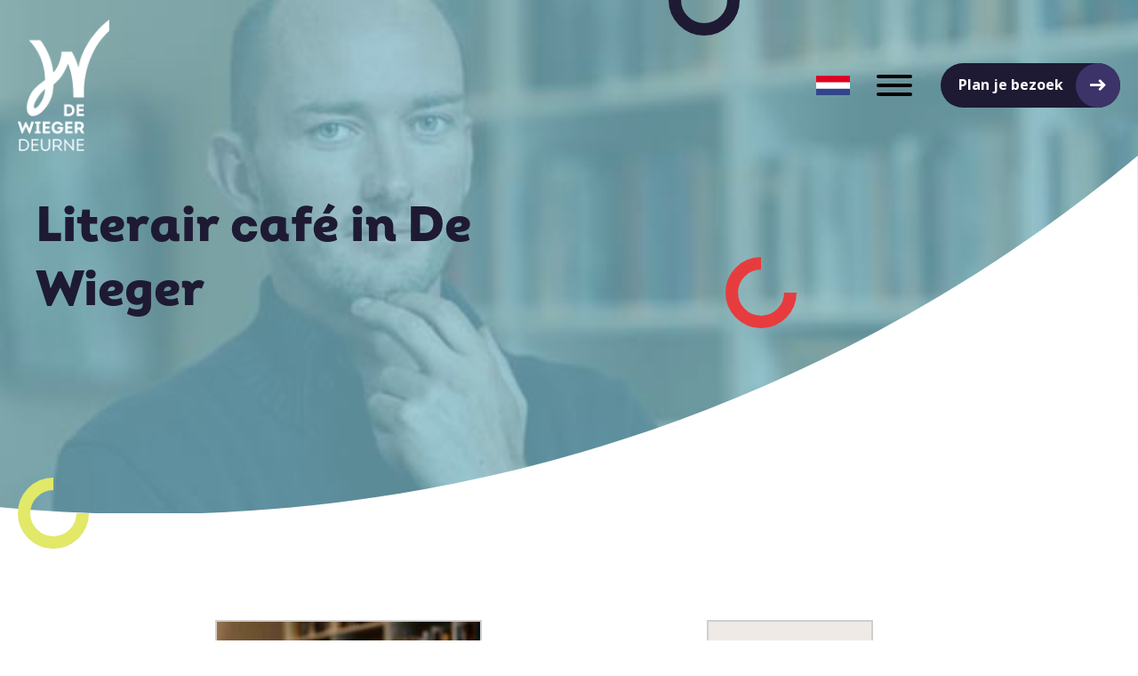

--- FILE ---
content_type: text/html; charset=UTF-8
request_url: https://dewieger.nl/literair-cafe-in-de-wieger/
body_size: 85518
content:
<!DOCTYPE html>
<html lang="nl-NL" >
<head>
<meta charset="UTF-8">
<meta name="viewport" content="width=device-width, initial-scale=1.0">
<!-- WP_HEAD() START -->
<title>Literair café in De Wieger - De Wieger Deurne</title>
<link rel="preload" as="style" href="https://fonts.googleapis.com/css?family=Open+Sans:100,200,300,400,500,600,700,800,900|intro:100,200,300,400,500,600,700,800,900|introalt:100,200,300,400,500,600,700,800,900|intro:100,200,300,400,500,600,700,800,900" >
<link rel="stylesheet" href="https://fonts.googleapis.com/css?family=Open+Sans:100,200,300,400,500,600,700,800,900|intro:100,200,300,400,500,600,700,800,900|introalt:100,200,300,400,500,600,700,800,900|intro:100,200,300,400,500,600,700,800,900">
<meta name="dc.title" content="Literair café in De Wieger - De Wieger Deurne">
<meta name="dc.description" content="In verband met coronamaatregelen verplaatst naar nader te bepalen datum. Ricus van de Coevering over De Hooier Op vrijdag 19 november 2021 vindt in het Groot Atelier van De Wieger in Deurne een Literair Café plaats met schrijver Ricus van de Coevering. Zijn laatste boek ‘De Hooier’ staat centraal tijdens&hellip;">
<meta name="dc.relation" content="https://dewieger.nl/literair-cafe-in-de-wieger/">
<meta name="dc.source" content="https://dewieger.nl/">
<meta name="dc.language" content="nl_NL">
<meta name="description" content="In verband met coronamaatregelen verplaatst naar nader te bepalen datum. Ricus van de Coevering over De Hooier Op vrijdag 19 november 2021 vindt in het Groot Atelier van De Wieger in Deurne een Literair Café plaats met schrijver Ricus van de Coevering. Zijn laatste boek ‘De Hooier’ staat centraal tijdens&hellip;">
<meta name="robots" content="index, follow, max-snippet:-1, max-image-preview:large, max-video-preview:-1">
<link rel="canonical" href="https://dewieger.nl/literair-cafe-in-de-wieger/">
<meta property="og:url" content="https://dewieger.nl/literair-cafe-in-de-wieger/">
<meta property="og:site_name" content="De Wieger Deurne">
<meta property="og:locale" content="nl_NL">
<meta property="og:type" content="article">
<meta property="article:author" content="">
<meta property="article:publisher" content="">
<meta property="article:section" content="Geen categorie">
<meta property="og:title" content="Literair café in De Wieger - De Wieger Deurne">
<meta property="og:description" content="In verband met coronamaatregelen verplaatst naar nader te bepalen datum. Ricus van de Coevering over De Hooier Op vrijdag 19 november 2021 vindt in het Groot Atelier van De Wieger in Deurne een Literair Café plaats met schrijver Ricus van de Coevering. Zijn laatste boek ‘De Hooier’ staat centraal tijdens&hellip;">
<meta property="og:image" content="https://dewieger.nl/wp-content/uploads/2022/04/Ricus-van-de-Coevering.jpg">
<meta property="og:image:secure_url" content="https://dewieger.nl/wp-content/uploads/2022/04/Ricus-van-de-Coevering.jpg">
<meta property="og:image:width" content="600">
<meta property="og:image:height" content="431">
<meta property="fb:pages" content="">
<meta property="fb:admins" content="">
<meta property="fb:app_id" content="">
<meta name="twitter:card" content="summary">
<meta name="twitter:site" content="">
<meta name="twitter:creator" content="">
<meta name="twitter:title" content="Literair café in De Wieger - De Wieger Deurne">
<meta name="twitter:description" content="In verband met coronamaatregelen verplaatst naar nader te bepalen datum. Ricus van de Coevering over De Hooier Op vrijdag 19 november 2021 vindt in het Groot Atelier van De Wieger in Deurne een Literair Café plaats met schrijver Ricus van de Coevering. Zijn laatste boek ‘De Hooier’ staat centraal tijdens&hellip;">
<meta name="twitter:image" content="https://dewieger.nl/wp-content/uploads/2022/04/Ricus-van-de-Coevering.jpg">
<link rel='dns-prefetch' href='//www.googletagmanager.com' />
<link rel="alternate" title="oEmbed (JSON)" type="application/json+oembed" href="https://dewieger.nl/wp-json/oembed/1.0/embed?url=https%3A%2F%2Fdewieger.nl%2Fliterair-cafe-in-de-wieger%2F" />
<link rel="alternate" title="oEmbed (XML)" type="text/xml+oembed" href="https://dewieger.nl/wp-json/oembed/1.0/embed?url=https%3A%2F%2Fdewieger.nl%2Fliterair-cafe-in-de-wieger%2F&#038;format=xml" />
<link id="MA_CustomFonts" itemprop="stylesheet" href="https://dewieger.nl/wp-content/uploads/fonts/ma_customfonts.css?50028b9d" rel="stylesheet" type="text/css" /><style id='wp-img-auto-sizes-contain-inline-css' type='text/css'>
img:is([sizes=auto i],[sizes^="auto," i]){contain-intrinsic-size:3000px 1500px}
/*# sourceURL=wp-img-auto-sizes-contain-inline-css */
</style>
<style id='wp-block-library-inline-css' type='text/css'>
:root{--wp-block-synced-color:#7a00df;--wp-block-synced-color--rgb:122,0,223;--wp-bound-block-color:var(--wp-block-synced-color);--wp-editor-canvas-background:#ddd;--wp-admin-theme-color:#007cba;--wp-admin-theme-color--rgb:0,124,186;--wp-admin-theme-color-darker-10:#006ba1;--wp-admin-theme-color-darker-10--rgb:0,107,160.5;--wp-admin-theme-color-darker-20:#005a87;--wp-admin-theme-color-darker-20--rgb:0,90,135;--wp-admin-border-width-focus:2px}@media (min-resolution:192dpi){:root{--wp-admin-border-width-focus:1.5px}}.wp-element-button{cursor:pointer}:root .has-very-light-gray-background-color{background-color:#eee}:root .has-very-dark-gray-background-color{background-color:#313131}:root .has-very-light-gray-color{color:#eee}:root .has-very-dark-gray-color{color:#313131}:root .has-vivid-green-cyan-to-vivid-cyan-blue-gradient-background{background:linear-gradient(135deg,#00d084,#0693e3)}:root .has-purple-crush-gradient-background{background:linear-gradient(135deg,#34e2e4,#4721fb 50%,#ab1dfe)}:root .has-hazy-dawn-gradient-background{background:linear-gradient(135deg,#faaca8,#dad0ec)}:root .has-subdued-olive-gradient-background{background:linear-gradient(135deg,#fafae1,#67a671)}:root .has-atomic-cream-gradient-background{background:linear-gradient(135deg,#fdd79a,#004a59)}:root .has-nightshade-gradient-background{background:linear-gradient(135deg,#330968,#31cdcf)}:root .has-midnight-gradient-background{background:linear-gradient(135deg,#020381,#2874fc)}:root{--wp--preset--font-size--normal:16px;--wp--preset--font-size--huge:42px}.has-regular-font-size{font-size:1em}.has-larger-font-size{font-size:2.625em}.has-normal-font-size{font-size:var(--wp--preset--font-size--normal)}.has-huge-font-size{font-size:var(--wp--preset--font-size--huge)}.has-text-align-center{text-align:center}.has-text-align-left{text-align:left}.has-text-align-right{text-align:right}.has-fit-text{white-space:nowrap!important}#end-resizable-editor-section{display:none}.aligncenter{clear:both}.items-justified-left{justify-content:flex-start}.items-justified-center{justify-content:center}.items-justified-right{justify-content:flex-end}.items-justified-space-between{justify-content:space-between}.screen-reader-text{border:0;clip-path:inset(50%);height:1px;margin:-1px;overflow:hidden;padding:0;position:absolute;width:1px;word-wrap:normal!important}.screen-reader-text:focus{background-color:#ddd;clip-path:none;color:#444;display:block;font-size:1em;height:auto;left:5px;line-height:normal;padding:15px 23px 14px;text-decoration:none;top:5px;width:auto;z-index:100000}html :where(.has-border-color){border-style:solid}html :where([style*=border-top-color]){border-top-style:solid}html :where([style*=border-right-color]){border-right-style:solid}html :where([style*=border-bottom-color]){border-bottom-style:solid}html :where([style*=border-left-color]){border-left-style:solid}html :where([style*=border-width]){border-style:solid}html :where([style*=border-top-width]){border-top-style:solid}html :where([style*=border-right-width]){border-right-style:solid}html :where([style*=border-bottom-width]){border-bottom-style:solid}html :where([style*=border-left-width]){border-left-style:solid}html :where(img[class*=wp-image-]){height:auto;max-width:100%}:where(figure){margin:0 0 1em}html :where(.is-position-sticky){--wp-admin--admin-bar--position-offset:var(--wp-admin--admin-bar--height,0px)}@media screen and (max-width:600px){html :where(.is-position-sticky){--wp-admin--admin-bar--position-offset:0px}}

/*# sourceURL=wp-block-library-inline-css */
</style><style id='global-styles-inline-css' type='text/css'>
:root{--wp--preset--aspect-ratio--square: 1;--wp--preset--aspect-ratio--4-3: 4/3;--wp--preset--aspect-ratio--3-4: 3/4;--wp--preset--aspect-ratio--3-2: 3/2;--wp--preset--aspect-ratio--2-3: 2/3;--wp--preset--aspect-ratio--16-9: 16/9;--wp--preset--aspect-ratio--9-16: 9/16;--wp--preset--color--black: #000000;--wp--preset--color--cyan-bluish-gray: #abb8c3;--wp--preset--color--white: #ffffff;--wp--preset--color--pale-pink: #f78da7;--wp--preset--color--vivid-red: #cf2e2e;--wp--preset--color--luminous-vivid-orange: #ff6900;--wp--preset--color--luminous-vivid-amber: #fcb900;--wp--preset--color--light-green-cyan: #7bdcb5;--wp--preset--color--vivid-green-cyan: #00d084;--wp--preset--color--pale-cyan-blue: #8ed1fc;--wp--preset--color--vivid-cyan-blue: #0693e3;--wp--preset--color--vivid-purple: #9b51e0;--wp--preset--gradient--vivid-cyan-blue-to-vivid-purple: linear-gradient(135deg,rgb(6,147,227) 0%,rgb(155,81,224) 100%);--wp--preset--gradient--light-green-cyan-to-vivid-green-cyan: linear-gradient(135deg,rgb(122,220,180) 0%,rgb(0,208,130) 100%);--wp--preset--gradient--luminous-vivid-amber-to-luminous-vivid-orange: linear-gradient(135deg,rgb(252,185,0) 0%,rgb(255,105,0) 100%);--wp--preset--gradient--luminous-vivid-orange-to-vivid-red: linear-gradient(135deg,rgb(255,105,0) 0%,rgb(207,46,46) 100%);--wp--preset--gradient--very-light-gray-to-cyan-bluish-gray: linear-gradient(135deg,rgb(238,238,238) 0%,rgb(169,184,195) 100%);--wp--preset--gradient--cool-to-warm-spectrum: linear-gradient(135deg,rgb(74,234,220) 0%,rgb(151,120,209) 20%,rgb(207,42,186) 40%,rgb(238,44,130) 60%,rgb(251,105,98) 80%,rgb(254,248,76) 100%);--wp--preset--gradient--blush-light-purple: linear-gradient(135deg,rgb(255,206,236) 0%,rgb(152,150,240) 100%);--wp--preset--gradient--blush-bordeaux: linear-gradient(135deg,rgb(254,205,165) 0%,rgb(254,45,45) 50%,rgb(107,0,62) 100%);--wp--preset--gradient--luminous-dusk: linear-gradient(135deg,rgb(255,203,112) 0%,rgb(199,81,192) 50%,rgb(65,88,208) 100%);--wp--preset--gradient--pale-ocean: linear-gradient(135deg,rgb(255,245,203) 0%,rgb(182,227,212) 50%,rgb(51,167,181) 100%);--wp--preset--gradient--electric-grass: linear-gradient(135deg,rgb(202,248,128) 0%,rgb(113,206,126) 100%);--wp--preset--gradient--midnight: linear-gradient(135deg,rgb(2,3,129) 0%,rgb(40,116,252) 100%);--wp--preset--font-size--small: 13px;--wp--preset--font-size--medium: 20px;--wp--preset--font-size--large: 36px;--wp--preset--font-size--x-large: 42px;--wp--preset--spacing--20: 0.44rem;--wp--preset--spacing--30: 0.67rem;--wp--preset--spacing--40: 1rem;--wp--preset--spacing--50: 1.5rem;--wp--preset--spacing--60: 2.25rem;--wp--preset--spacing--70: 3.38rem;--wp--preset--spacing--80: 5.06rem;--wp--preset--shadow--natural: 6px 6px 9px rgba(0, 0, 0, 0.2);--wp--preset--shadow--deep: 12px 12px 50px rgba(0, 0, 0, 0.4);--wp--preset--shadow--sharp: 6px 6px 0px rgba(0, 0, 0, 0.2);--wp--preset--shadow--outlined: 6px 6px 0px -3px rgb(255, 255, 255), 6px 6px rgb(0, 0, 0);--wp--preset--shadow--crisp: 6px 6px 0px rgb(0, 0, 0);}:where(.is-layout-flex){gap: 0.5em;}:where(.is-layout-grid){gap: 0.5em;}body .is-layout-flex{display: flex;}.is-layout-flex{flex-wrap: wrap;align-items: center;}.is-layout-flex > :is(*, div){margin: 0;}body .is-layout-grid{display: grid;}.is-layout-grid > :is(*, div){margin: 0;}:where(.wp-block-columns.is-layout-flex){gap: 2em;}:where(.wp-block-columns.is-layout-grid){gap: 2em;}:where(.wp-block-post-template.is-layout-flex){gap: 1.25em;}:where(.wp-block-post-template.is-layout-grid){gap: 1.25em;}.has-black-color{color: var(--wp--preset--color--black) !important;}.has-cyan-bluish-gray-color{color: var(--wp--preset--color--cyan-bluish-gray) !important;}.has-white-color{color: var(--wp--preset--color--white) !important;}.has-pale-pink-color{color: var(--wp--preset--color--pale-pink) !important;}.has-vivid-red-color{color: var(--wp--preset--color--vivid-red) !important;}.has-luminous-vivid-orange-color{color: var(--wp--preset--color--luminous-vivid-orange) !important;}.has-luminous-vivid-amber-color{color: var(--wp--preset--color--luminous-vivid-amber) !important;}.has-light-green-cyan-color{color: var(--wp--preset--color--light-green-cyan) !important;}.has-vivid-green-cyan-color{color: var(--wp--preset--color--vivid-green-cyan) !important;}.has-pale-cyan-blue-color{color: var(--wp--preset--color--pale-cyan-blue) !important;}.has-vivid-cyan-blue-color{color: var(--wp--preset--color--vivid-cyan-blue) !important;}.has-vivid-purple-color{color: var(--wp--preset--color--vivid-purple) !important;}.has-black-background-color{background-color: var(--wp--preset--color--black) !important;}.has-cyan-bluish-gray-background-color{background-color: var(--wp--preset--color--cyan-bluish-gray) !important;}.has-white-background-color{background-color: var(--wp--preset--color--white) !important;}.has-pale-pink-background-color{background-color: var(--wp--preset--color--pale-pink) !important;}.has-vivid-red-background-color{background-color: var(--wp--preset--color--vivid-red) !important;}.has-luminous-vivid-orange-background-color{background-color: var(--wp--preset--color--luminous-vivid-orange) !important;}.has-luminous-vivid-amber-background-color{background-color: var(--wp--preset--color--luminous-vivid-amber) !important;}.has-light-green-cyan-background-color{background-color: var(--wp--preset--color--light-green-cyan) !important;}.has-vivid-green-cyan-background-color{background-color: var(--wp--preset--color--vivid-green-cyan) !important;}.has-pale-cyan-blue-background-color{background-color: var(--wp--preset--color--pale-cyan-blue) !important;}.has-vivid-cyan-blue-background-color{background-color: var(--wp--preset--color--vivid-cyan-blue) !important;}.has-vivid-purple-background-color{background-color: var(--wp--preset--color--vivid-purple) !important;}.has-black-border-color{border-color: var(--wp--preset--color--black) !important;}.has-cyan-bluish-gray-border-color{border-color: var(--wp--preset--color--cyan-bluish-gray) !important;}.has-white-border-color{border-color: var(--wp--preset--color--white) !important;}.has-pale-pink-border-color{border-color: var(--wp--preset--color--pale-pink) !important;}.has-vivid-red-border-color{border-color: var(--wp--preset--color--vivid-red) !important;}.has-luminous-vivid-orange-border-color{border-color: var(--wp--preset--color--luminous-vivid-orange) !important;}.has-luminous-vivid-amber-border-color{border-color: var(--wp--preset--color--luminous-vivid-amber) !important;}.has-light-green-cyan-border-color{border-color: var(--wp--preset--color--light-green-cyan) !important;}.has-vivid-green-cyan-border-color{border-color: var(--wp--preset--color--vivid-green-cyan) !important;}.has-pale-cyan-blue-border-color{border-color: var(--wp--preset--color--pale-cyan-blue) !important;}.has-vivid-cyan-blue-border-color{border-color: var(--wp--preset--color--vivid-cyan-blue) !important;}.has-vivid-purple-border-color{border-color: var(--wp--preset--color--vivid-purple) !important;}.has-vivid-cyan-blue-to-vivid-purple-gradient-background{background: var(--wp--preset--gradient--vivid-cyan-blue-to-vivid-purple) !important;}.has-light-green-cyan-to-vivid-green-cyan-gradient-background{background: var(--wp--preset--gradient--light-green-cyan-to-vivid-green-cyan) !important;}.has-luminous-vivid-amber-to-luminous-vivid-orange-gradient-background{background: var(--wp--preset--gradient--luminous-vivid-amber-to-luminous-vivid-orange) !important;}.has-luminous-vivid-orange-to-vivid-red-gradient-background{background: var(--wp--preset--gradient--luminous-vivid-orange-to-vivid-red) !important;}.has-very-light-gray-to-cyan-bluish-gray-gradient-background{background: var(--wp--preset--gradient--very-light-gray-to-cyan-bluish-gray) !important;}.has-cool-to-warm-spectrum-gradient-background{background: var(--wp--preset--gradient--cool-to-warm-spectrum) !important;}.has-blush-light-purple-gradient-background{background: var(--wp--preset--gradient--blush-light-purple) !important;}.has-blush-bordeaux-gradient-background{background: var(--wp--preset--gradient--blush-bordeaux) !important;}.has-luminous-dusk-gradient-background{background: var(--wp--preset--gradient--luminous-dusk) !important;}.has-pale-ocean-gradient-background{background: var(--wp--preset--gradient--pale-ocean) !important;}.has-electric-grass-gradient-background{background: var(--wp--preset--gradient--electric-grass) !important;}.has-midnight-gradient-background{background: var(--wp--preset--gradient--midnight) !important;}.has-small-font-size{font-size: var(--wp--preset--font-size--small) !important;}.has-medium-font-size{font-size: var(--wp--preset--font-size--medium) !important;}.has-large-font-size{font-size: var(--wp--preset--font-size--large) !important;}.has-x-large-font-size{font-size: var(--wp--preset--font-size--x-large) !important;}
/*# sourceURL=global-styles-inline-css */
</style>

<style id='classic-theme-styles-inline-css' type='text/css'>
/*! This file is auto-generated */
.wp-block-button__link{color:#fff;background-color:#32373c;border-radius:9999px;box-shadow:none;text-decoration:none;padding:calc(.667em + 2px) calc(1.333em + 2px);font-size:1.125em}.wp-block-file__button{background:#32373c;color:#fff;text-decoration:none}
/*# sourceURL=/wp-includes/css/classic-themes.min.css */
</style>
<link rel='stylesheet' id='oxygen-css' href='https://dewieger.nl/wp-content/plugins/oxygen/component-framework/oxygen.css?ver=4.9.5' type='text/css' media='all' />
<link rel='stylesheet' id='slb_core-css' href='https://dewieger.nl/wp-content/plugins/simple-lightbox/client/css/app.css?ver=2.9.4' type='text/css' media='all' />
<script type="text/javascript" src="https://dewieger.nl/wp-includes/js/jquery/jquery.min.js?ver=3.7.1" id="jquery-core-js"></script>

<!-- Google tag (gtag.js) snippet toegevoegd door Site Kit -->
<!-- Google Analytics snippet toegevoegd door Site Kit -->
<script type="text/javascript" src="https://www.googletagmanager.com/gtag/js?id=G-C7KH7MPX3W" id="google_gtagjs-js" async></script>
<script type="text/javascript" id="google_gtagjs-js-after">
/* <![CDATA[ */
window.dataLayer = window.dataLayer || [];function gtag(){dataLayer.push(arguments);}
gtag("set","linker",{"domains":["dewieger.nl"]});
gtag("js", new Date());
gtag("set", "developer_id.dZTNiMT", true);
gtag("config", "G-C7KH7MPX3W");
//# sourceURL=google_gtagjs-js-after
/* ]]> */
</script>
<link rel="https://api.w.org/" href="https://dewieger.nl/wp-json/" /><link rel="alternate" title="JSON" type="application/json" href="https://dewieger.nl/wp-json/wp/v2/posts/8412" /><link rel="EditURI" type="application/rsd+xml" title="RSD" href="https://dewieger.nl/xmlrpc.php?rsd" />
<meta name="generator" content="WordPress 6.9" />
<link rel='shortlink' href='https://dewieger.nl/?p=8412' />
<script src="https://unpkg.com/masonry-layout@4/dist/masonry.pkgd.min.js"></script><style id='script-6152baf9706d6-css' type='text/css'>
.mansonry-grid-item { width: 300px; float: left; padding: 0px 15px; }
.mansonry-grid-item img { width: 100%; height: 100%; object-fit: cover; object-position: center; }
</style>
<script src="https://unpkg.com/scrollreveal"></script>
<style>
    html.sr .load-hidden, html.sr .card-wrapper {
    visibility: hidden;
}
</style><script src="https://kit.fontawesome.com/cc22e7adcd.js" crossorigin="anonymous"></script><style id='script-624aba0c008e7-css' type='text/css'>

.ff_guten_block .ff-checkable-grids {
 width:100%
}
.ff_guten_block .ff-btn {
 transition-property:all
}
.ff_guten_block input[type=checkbox] {
 -webkit-appearance:checkbox
}
.ff_guten_block input[type=radio] {
 -webkit-appearance:radio
}
.ff_guten_block .ff-el-group input[type=checkbox]:before,
.ff_guten_block .ff-el-group input[type=radio]:before {
 content:none
}
.ff_guten_block .ff-el-group input[type=checkbox]:after,
.ff_guten_block .ff-el-group input[type=radio]:after {
 background-color:#fff;
 border-width:1px;
 display:inline-block;
 color:#212529;
 width:15px;
 height:15px;
 visibility:visible;
 border-style:solid;
 border-radius:.25rem;
 -webkit-transition:all .1s ease;
 transition:all .1s ease;
 background-size:9px;
 background-repeat:no-repeat;
 background-position:center center;
 position:absolute;
 box-sizing:border-box
}
.ff_guten_block .ff-el-group input[type=checkbox]:checked:after,
.ff_guten_block .ff-el-group input[type=radio]:checked:after {
 border-width:1px;
 background-image:url("data:image/svg+xml;charset=utf8,%3Csvg xmlns='http://www.w3.org/2000/svg' viewBox='0 0 8 8'%3E%3Cpath fill='%23fff' d='M6.564.75l-3.59 3.612-1.538-1.55L0 4.26 2.974 7.25 8 2.193z'/%3E%3C/svg%3E");
 -webkit-transition:all .3s ease-out;
 transition:all .3s ease-out;
 color:#fff
}
.ff_guten_block .ff-el-group input[type=radio]:after {
 border-radius:50%
}
.ff_guten_block .ff-el-group input[type=radio]:checked:after {
 background-image:url("data:image/svg+xml;charset=utf8,%3Csvg xmlns='http://www.w3.org/2000/svg' viewBox='-4 -4 8 8'%3E%3Ccircle r='3' fill='%23fff'/%3E%3C/svg%3E")
}
.ff_guten_block .ff-el-progress-bar {
 display:flex;
 align-items:center;
 justify-content:flex-end
}
.ff_guten_block .ff_net_table tbody tr td label {
 display:flex;
 flex-direction:column;
 align-items:center;
 justify-content:center
}
 
.ff_guten_block .ff-el-form-control {
 border-bottom-color:#8bd3e6;
 border_radius_border-radius:0px;
 border-top-width:0px;
 border-right-width:0px;
 border-left-width:0px;
 border-bottom-width:2px;
 border-radius:0px;
 color:#48474d;
 font-size:16px;
 font-family:'intro'
}
.ff_guten_block .ff-btn-submit {
 background-color:#1e1a34;
 color:#ffffff;
 padding-right:80px;
 padding-left:20px;
 font-size:16px;
 font-family:'intro';
 font-weight:600;
 color:#fff;
 border_radius_border-radius:32px;
 border-top-style:none;
 border-right-style:none;
 border-bottom-style:none;
 border-left-style:none;
 border-radius:32px
}
.ff_guten_block .ff-btn-submit:hover {
 opacity:1
}



.ff_guten_block .frm-fluent-form .ff-t-cell:last-of-type {
 padding-right:0
}
.ff_guten_block .frm-fluent-form .ff-t-cell:first-of-type {
 padding-left:0
}
.ff_guten_block .iti__flag-container + input[type=tel].ff-el-form-control {
 padding-left:52px
}
@media (max-width:768px) {
.ff_guten_block .frm-fluent-form .ff-t-cell {
  padding-left:0;
  padding-right:0
 }
}


</style>
<meta name="generator" content="Site Kit by Google 1.168.0" /><link rel="icon" href="https://dewieger.nl/wp-content/uploads/2022/04/cropped-favicon-PNG-32x32.png" sizes="32x32" />
<link rel="icon" href="https://dewieger.nl/wp-content/uploads/2022/04/cropped-favicon-PNG-192x192.png" sizes="192x192" />
<link rel="apple-touch-icon" href="https://dewieger.nl/wp-content/uploads/2022/04/cropped-favicon-PNG-180x180.png" />
<meta name="msapplication-TileImage" content="https://dewieger.nl/wp-content/uploads/2022/04/cropped-favicon-PNG-270x270.png" />

<script async src='https://www.googletagmanager.com/gtag/js?id=G-PLWMESVFSC'></script><script>
window.dataLayer = window.dataLayer || [];
function gtag(){dataLayer.push(arguments);}gtag('js', new Date());
gtag('set', 'cookie_domain', 'auto');
gtag('set', 'cookie_flags', 'SameSite=None;Secure');
window.addEventListener('load', function () {
    var links = document.querySelectorAll('a');
    for (let i = 0; i < links.length; i++) {
        links[i].addEventListener('click', function(e) {
            var n = this.href.includes('dewieger.nl');
            if (n == false) {
                gtag('event', 'click', {'event_category': 'external links','event_label' : this.href});
            }
        });
        }
    });
    
 gtag('config', 'G-PLWMESVFSC' , {});

</script>
<link rel='stylesheet' id='oxygen-cache-37-css' href='//dewieger.nl/wp-content/uploads/oxygen/css/37.css?cache=1761217438&#038;ver=6.9' type='text/css' media='all' />
<link rel='stylesheet' id='oxygen-cache-94-css' href='//dewieger.nl/wp-content/uploads/oxygen/css/94.css?cache=1751436502&#038;ver=6.9' type='text/css' media='all' />
<link rel='stylesheet' id='oxygen-universal-styles-css' href='//dewieger.nl/wp-content/uploads/oxygen/css/universal.css?cache=1766495832&#038;ver=6.9' type='text/css' media='all' />
<!-- END OF WP_HEAD() -->
<link rel='stylesheet' id='oxygen-aos-css' href='https://dewieger.nl/wp-content/plugins/oxygen/component-framework/vendor/aos/aos.css?ver=6.9' type='text/css' media='all' />
<link rel='stylesheet' id='fluent-form-styles-css' href='https://dewieger.nl/wp-content/plugins/fluentform/assets/css/fluent-forms-public.css?ver=6.1.12' type='text/css' media='all' />
<link rel='stylesheet' id='fluentform-public-default-css' href='https://dewieger.nl/wp-content/plugins/fluentform/assets/css/fluentform-public-default.css?ver=6.1.12' type='text/css' media='all' />
</head>
<body class="wp-singular post-template-default single single-post postid-8412 single-format-standard wp-theme-oxygen-is-not-a-theme  wp-embed-responsive oxygen-body" >




						<section id="section-9-37" class=" ct-section" ><div class="ct-section-inner-wrap"><div id="div_block-10-37" class="ct-div-block container" ><div id="div_block-11-37" class="ct-div-block row justify-between" ><div id="div_block-12-37" class="ct-div-block col col-l-1 col-m-2 col-xs-4" ><a id="div_block-14-37" class="ct-link" href="https://dewieger.nl/"   ><img  id="image-15-37" alt="" src="https://dewieger.nl/wp-content/uploads/2021/07/dewiegerlogo.png" class="ct-image"/></a></div><div id="div_block-16-37" class="ct-div-block col col-m-4 col-l-7 col-7" ><div id="div_block-20-37" class="ct-div-block" >
		<div id="-pro-menu-115-37" class="oxy-pro-menu " ><div class="oxy-pro-menu-mobile-open-icon " data-off-canvas-alignment=""><svg id="-pro-menu-115-37-open-icon"><use xlink:href="#FontAwesomeicon-ellipsis-v"></use></svg>Menu</div>

                
        <div class="oxy-pro-menu-container  oxy-pro-menu-dropdown-links-visible-on-mobile oxy-pro-menu-dropdown-links-toggle oxy-pro-menu-show-dropdown" data-aos-duration="400" 

             data-oxy-pro-menu-dropdown-animation="fade-up"
             data-oxy-pro-menu-dropdown-animation-duration="0.4"
             data-entire-parent-toggles-dropdown="true"

             
                          data-oxy-pro-menu-dropdown-animation-duration="0.4"
             
                          data-oxy-pro-menu-dropdown-links-on-mobile="toggle">
             
            <div class="menu-main-menu-container"><ul id="menu-main-menu" class="oxy-pro-menu-list"><li id="menu-item-34" class="menu-item menu-item-type-post_type menu-item-object-page menu-item-home menu-item-34"><a href="https://dewieger.nl/">Home</a></li>
<li id="menu-item-33" class="menu-item menu-item-type-post_type menu-item-object-page menu-item-33"><a href="https://dewieger.nl/bezoek-ons/">Bezoek ons</a></li>
<li id="menu-item-32" class="menu-item menu-item-type-post_type menu-item-object-page menu-item-32"><a href="https://dewieger.nl/museum/">Museum</a></li>
<li id="menu-item-10675" class="menu-item menu-item-type-post_type menu-item-object-page menu-item-10675"><a href="https://dewieger.nl/vriend-worden/">Vrienden</a></li>
<li id="menu-item-371" class="menu-item menu-item-type-post_type_archive menu-item-object-activity menu-item-371"><a href="https://dewieger.nl/activiteiten/">Activiteiten</a></li>
<li id="menu-item-29" class="menu-item menu-item-type-post_type menu-item-object-page menu-item-29"><a href="https://dewieger.nl/educatie/">Educatie</a></li>
<li id="menu-item-28" class="menu-item menu-item-type-post_type menu-item-object-page menu-item-28"><a href="https://dewieger.nl/contact/">Contact</a></li>
</ul></div>
            <div class="oxy-pro-menu-mobile-close-icon"><svg id="svg--pro-menu-115-37"><use xlink:href="#FontAwesomeicon-close"></use></svg>close</div>

        </div>

        </div>

		<script type="text/javascript">
			jQuery('#-pro-menu-115-37 .oxy-pro-menu-show-dropdown .menu-item-has-children > a', 'body').each(function(){
                jQuery(this).append('<div class="oxy-pro-menu-dropdown-icon-click-area"><svg class="oxy-pro-menu-dropdown-icon"><use xlink:href="#FontAwesomeicon-arrow-circle-o-down"></use></svg></div>');
            });
            jQuery('#-pro-menu-115-37 .oxy-pro-menu-show-dropdown .menu-item:not(.menu-item-has-children) > a', 'body').each(function(){
                jQuery(this).append('<div class="oxy-pro-menu-dropdown-icon-click-area"></div>');
            });			</script></div></div><div id="div_block-22-37" class="ct-div-block col col-m-8 col-l-4 col-sm-10 col-xs-8 col-3" ><div id="code_block-142-37" class="ct-code-block flag-switcher-code" ><style>
.flag-switcher-code{
  
}
.flag-switcher{
    margin-right: 30px;
    display: flex;
    flex-direction: column;
    position: relative;
}
.flag-switcher .flag{
  width:38px;
  position: absolute;
  display: inline-flex;
}

.flag-switcher .flag img{
  width: 100%;
}

.flag-switcher .flag.current-language{
  position: relative;
  z-index: 5;
}

.flag-switcher .flag.flag-hover{
  padding-top: 56px;
  opacity: 0;
  visibility: hidden;
  transition: 0.2s cubic-bezier(0.55, 0.06, 0.68, 0.19);
  transform: translateY(-5px);
}
.flag-switcher .flag.flag-hover:nth-of-type(2){
  padding-top: 0;
  top: 30px;
  z-index: 5;
}

.flag-switcher:hover .flag.flag-hover{
  opacity: 1;
  visibility: visible;
  transform: translateY(0);
}

.flag-switcher .flag.flag-hover.dutch-flag{
    padding-top: 0;
    top: 27px;
    z-index: 5;
}
</style>


<div class="flag-switcher">
    <a href="javascript:void(0)" class="flag current-language ">
        <img src="https://dewieger.nl/wp-content/uploads/2025/01/NL-flag-web.png" alt="Nederland">
    </a>
    
    <a href="/home-en" class="flag flag-hover">
        <img src="https://dewieger.nl/wp-content/uploads/2025/01/united-kingdom-flag.svg" alt="Engeland">
    </a>

    <a href="/home-de" class="flag flag-hover">
        <img src="https://dewieger.nl/wp-content/uploads/2025/01/germany-flag.svg" alt="Duitsland">
    </a>
</div>
</div><div id="div_block-23-37" class="ct-div-block" >
		<div id="-burger-trigger-116-37" class="oxy-burger-trigger " ><button aria-label="Open menu" data-touch="click"  class="hamburger hamburger--slider " type="button"><span class="hamburger-box"><span class="hamburger-inner"></span></span></button></div>

		<a id="link_button-112-37" class="ct-link-button theme-arrow-button" href="https://www.ticketview.nl/shop/dewieger" target="_blank"  >Plan je bezoek</a></div></div></div></div></div></section><section id="section-56-94" class=" ct-section relative ct-section-with-shape-divider" style="background-image:linear-gradient(rgba(139,211,230,0.66), rgba(139,211,230,0.66)), url(https://dewieger.nl/wp-content/uploads/2022/04/Ricus-van-de-Coevering.jpg);background-size:auto,  cover;" ><div class="ct-section-inner-wrap"><div id="div_block-57-94" class="ct-div-block container" ><div id="div_block-58-94" class="ct-div-block row" ><div id="div_block-59-94" class="ct-div-block col col-6 col-m-9 col-sm-12" ><h1 id="headline-60-94" class="ct-headline c-white caps hero-headline"><span id="span-69-94" class="ct-span" >Literair café in De Wieger</span></h1></div></div></div>
		<div id="-shape-divider-66-94" class="oxy-shape-divider " >        
        <div class="oxy_shape_divider" >
            <?xml version="1.0" encoding="utf-8"?> <!-- Generator: Adobe Illustrator 25.4.0, SVG Export Plug-In . SVG Version: 6.00 Build 0)  --> <svg version="1.1" id="Layer_1" xmlns="http://www.w3.org/2000/svg" xmlns:xlink="http://www.w3.org/1999/xlink" x="0px" y="0px" 	 viewBox="0 0 1920 605.1" preserveAspectRatio="none" style="enable-background:new 0 0 1920 605.1;" xml:space="preserve"> <style type="text/css"> 	.st0{opacity:0.74;} </style> <g> 	<g id="Mask_Group_1" class="st0"> 		<path fill="currentColor" d="M278.2,604.9c-10.5,0.1-21,0.2-31.6,0.2c-10.7,0-21.3-0.1-32-0.2H278.2z"/> 	</g> 	<path fill="currentColor" d="M0,593.6c70.8,6.7,142.4,10.4,214.7,11.3H0V593.6z"/> 	<path fill="currentColor" d="M1919.7,0c-349.6,291.3-776.4,493.1-1244.5,570.2c-131.2,21.6-263.9,33.2-396.9,34.8H1920L1919.7,0z"/> </g> </svg>        </div>

        </div>

		<img  id="image-70-94" alt="" src="https://dewieger.nl/wp-content/uploads/2021/08/Confetti-9.svg" class="ct-image confetti confetti-14"/><img  id="image-71-94" alt="" src="https://dewieger.nl/wp-content/uploads/2021/08/Confetti-6.svg" class="ct-image confetti confetti-13"/><img  id="image-72-94" alt="" src="https://dewieger.nl/wp-content/uploads/2021/08/Confetti-2.svg" class="ct-image confetti confetti-1"/></div></section><section id="section-49-94" class=" ct-section" ><div class="ct-section-inner-wrap"><div id="div_block-50-94" class="ct-div-block container" ><div id="div_block-51-94" class="ct-div-block row justify-center" ><div id="div_block-52-94" class="ct-div-block col col-10 col-m-12" ><div id='inner_content-53-94' class='ct-inner-content'>
		<style type="text/css">
			#gallery-1 {
				margin: auto;
			}
			#gallery-1 .gallery-item {
				float: left;
				margin-top: 10px;
				text-align: center;
				width: 50%;
			}
			#gallery-1 img {
				border: 2px solid #cfcfcf;
			}
			#gallery-1 .gallery-caption {
				margin-left: 0;
			}
			/* see gallery_shortcode() in wp-includes/media.php */
		</style>
		<div id='gallery-1' class='gallery galleryid-8412 gallery-columns-2 gallery-size-medium'><dl class='gallery-item'>
			<dt class='gallery-icon landscape'>
				<a href="https://dewieger.nl/wp-content/uploads/2022/04/Ricus-van-de-Coevering.jpg" data-slb-active="1" data-slb-asset="606248778" data-slb-internal="0" data-slb-group="8412"><img fetchpriority="high" decoding="async" width="300" height="216" src="https://dewieger.nl/wp-content/uploads/2022/04/Ricus-van-de-Coevering-300x216.jpg" class="attachment-medium size-medium" alt="" aria-describedby="gallery-1-8811" srcset="https://dewieger.nl/wp-content/uploads/2022/04/Ricus-van-de-Coevering-300x216.jpg 300w, https://dewieger.nl/wp-content/uploads/2022/04/Ricus-van-de-Coevering.jpg 600w" sizes="(max-width: 300px) 100vw, 300px" /></a>
			</dt>
				<dd class='wp-caption-text gallery-caption' id='gallery-1-8811'>
				Foto: Matty van Wijnbergen
				</dd></dl><dl class='gallery-item'>
			<dt class='gallery-icon portrait'>
				<a href="https://dewieger.nl/wp-content/uploads/2022/04/De-Hooier.png" data-slb-active="1" data-slb-asset="1367848215" data-slb-internal="0" data-slb-group="8412"><img decoding="async" width="187" height="300" src="https://dewieger.nl/wp-content/uploads/2022/04/De-Hooier-187x300.png" class="attachment-medium size-medium" alt="" srcset="https://dewieger.nl/wp-content/uploads/2022/04/De-Hooier-187x300.png 187w, https://dewieger.nl/wp-content/uploads/2022/04/De-Hooier.png 480w" sizes="(max-width: 187px) 100vw, 187px" /></a>
			</dt></dl><br style="clear: both" />
		</div>

<p><strong>In verband met coronamaatregelen verplaatst naar nader te bepalen datum.</strong></p>
<p><em>Ricus van de Coevering over De Hooier </em></p>
<p><strong>Op vrijdag 19 november 2021 vindt in het Groot Atelier van De Wieger in Deurne een Literair Café plaats met schrijver Ricus van de Coevering. Zijn laatste boek ‘De Hooier’ staat centraal tijdens de avond, maar van de Coevering gaat ook in op zijn andere literaire werk. </strong></p>
<p>Ricus van de Coevering (1974) groeide op in Brabant en studeerde in Nijmegen en Brighton. Hij debuteerde in 2007 met de bejubelde roman 'Sneeuweieren', die bekroond werd met de Academica Literatuurprijs voor het beste debuut van het jaar. In 2014 volgde 'Noordgeest', dat eveneens zeer goed ontvangen werd en genomineerd werd voor de BNG Bank Literatuurprijs en de Gouden Strop.</p>
<p>‘De hooier’ van Ricus van de Coevering gaat over Timo, wonend in het dorpje Angelren in het oosten van het land en op het punt van slagen voor zijn vwo-diploma. Terwijl hij gespannen wacht op het telefoontje met de uitslag, overdenkt hij zijn jeugd en toekomst. Vijf jaar geleden overleed zijn oudere broer Ruben bij een ongeluk. Ruben had een verstandelijke beperking en zorgde voor onrust binnen het gezin. Timo’s vader vluchtte naar zee, zijn moeder zocht verlossing in religie. Timo zelf twijfelt tussen studeren en een tussenjaar. Hij droomt van de volmaakte mens en een ontmoeting met een lotgenoot doet hem inzien welke keuze hij moet maken. ‘De hooier’ is een kleine maar intense roman over de universele vlucht van de lijdende mens.</p>
<p>Het Literair Café begint om 20.00 uur (inloop vanaf 19.30 uur).</p>
<p>Entree is 12,50 euro (inclusief pauzedrankje).</p>
<p>De presentatie van de avond is in handen van Nelly van der Rijt.</p>
<p>Reserveren via <a href="http://www.dewieger.nl/podium/">www.dewieger.nl/podium/</a>.</p>
</div></div></div></div></div></section><section id="section-95-37" class=" ct-section" ><div class="ct-section-inner-wrap"><div id="div_block-96-37" class="ct-div-block container" ><div id="div_block-97-37" class="ct-div-block row" ><div id="div_block-98-37" class="ct-div-block col col-12" ><div id="div_block-99-37" class="ct-div-block" ><h1 id="headline-100-37" class="ct-headline">Nieuwsbrief ontvangen?</h1><div id="div_block-102-37" class="ct-div-block" >
		<div id="-fluent-form-101-37" class="oxy-fluent-form " ><div class='fluentform ff-default fluentform_wrapper_1 ffs_default_wrap'><form data-form_id="1" id="fluentform_1" class="frm-fluent-form fluent_form_1 ff-el-form-top ff_form_instance_1_1 ff-form-loading ffs_default" data-form_instance="ff_form_instance_1_1" method="POST" ><fieldset  style="border: none!important;margin: 0!important;padding: 0!important;background-color: transparent!important;box-shadow: none!important;outline: none!important; min-inline-size: 100%;">
                    <legend class="ff_screen_reader_title" style="display: block; margin: 0!important;padding: 0!important;height: 0!important;text-indent: -999999px;width: 0!important;overflow:hidden;">Update form</legend>        <div
                style="display: none!important; position: absolute!important; transform: translateX(1000%)!important;"
                class="ff-el-group ff-hpsf-container"
        >
            <div class="ff-el-input--label asterisk-right">
                <label for="ff_1_item_sf" aria-label="Contact">
                    Contact                </label>
            </div>
            <div class="ff-el-input--content">
                <input type="text"
                       name="item_1__fluent_sf"
                       class="ff-el-form-control"
                       id="ff_1_item_sf"
                />
            </div>
        </div>
                <input type="hidden" id="__fluent_protection_token_1" class="fluent-form-token-field" name="__fluent_protection_token_1">
        <input type='hidden' name='__fluent_form_embded_post_id' value='8412' /><input type="hidden" id="_fluentform_1_fluentformnonce" name="_fluentform_1_fluentformnonce" value="7ba84ade29" /><input type="hidden" name="_wp_http_referer" value="/literair-cafe-in-de-wieger/" /><div data-name="ff_cn_id_1"  class='ff-t-container ff-column-container ff_columns_total_3 '><div class='ff-t-cell ff-t-column-1' style='flex-basis: 34%;'><div data-type="name-element" data-name="names" class=" ff-field_container ff-name-field-wrapper" ><div class='ff-t-container'><div class='ff-t-cell '><div class='ff-el-group  ff-el-form-top'><div class='ff-el-input--content'><input type="text" name="names[first_name]" id="ff_1_names_first_name_" class="ff-el-form-control" placeholder="Je naam" aria-invalid="false" aria-required=true></div></div></div></div></div></div><div class='ff-t-cell ff-t-column-2' style='flex-basis: 34%;'><div class='ff-el-group'><div class='ff-el-input--content'><input type="email" name="email_1" id="ff_1_email_1" class="ff-el-form-control" placeholder="Je e-mailadres" data-name="email_1"  aria-invalid="false" aria-required=false></div></div></div><div class='ff-t-cell ff-t-column-3' style='flex-basis: 34%;'><div class='ff-el-group ff-text-left ff_submit_btn_wrapper ff_submit_btn_wrapper_custom'><button class="ff-btn ff-btn-submit ff-btn-md ff_btn_style wpf_has_custom_css" type="submit" name="custom_submit_button-1_1" data-name="custom_submit_button-1_1"  aria-label="Aanmelden">Aanmelden</button><style>form.fluent_form_1 .wpf_has_custom_css.ff-btn-submit { background-color:#409EFF;border-color:#409EFF;color:#ffffff;min-width:100%; }form.fluent_form_1 .wpf_has_custom_css.ff-btn-submit:hover { background-color:#ffffff;border-color:#409EFF;color:#409EFF;min-width:100%; } </style></div></div></div></fieldset></form><div id='fluentform_1_errors' class='ff-errors-in-stack ff_form_instance_1_1 ff-form-loading_errors ff_form_instance_1_1_errors'></div></div>            <script type="text/javascript">
                window.fluent_form_ff_form_instance_1_1 = {"id":"1","settings":{"layout":{"labelPlacement":"top","helpMessagePlacement":"with_label","errorMessagePlacement":"inline","cssClassName":"","asteriskPlacement":"asterisk-right"},"restrictions":{"denyEmptySubmission":{"enabled":false}}},"form_instance":"ff_form_instance_1_1","form_id_selector":"fluentform_1","rules":{"names[first_name]":{"required":{"value":true,"message":"Dit veld is verplicht!"}},"names[middle_name]":{"required":{"value":false,"message":"Dit veld is verplicht!"}},"names[last_name]":{"required":{"value":false,"message":"Dit veld is verplicht!"}},"email_1":{"required":{"value":false,"message":"Dit veld is verplicht!"},"email":{"value":true,"message":"Dit veld moet een geldig e-mailadres bevatten"}}},"debounce_time":300};
                            </script>
            </div>

		</div></div></div></div></div></div></section><section id="section-1-37" class=" ct-section" ><div class="ct-section-inner-wrap"><div id="div_block-2-37" class="ct-div-block container" ><div id="div_block-3-37" class="ct-div-block row" ><div id="div_block-4-37" class="ct-div-block col col-3 col-m-6 col-sm-12 col-l-6" ><h1 id="headline-5-37" class="ct-headline">Menu</h1><nav id="_nav_menu-7-37" class="oxy-nav-menu oxy-nav-menu-dropdowns oxy-nav-menu-dropdown-arrow oxy-nav-menu-vertical" ><div class='oxy-menu-toggle'><div class='oxy-nav-menu-hamburger-wrap'><div class='oxy-nav-menu-hamburger'><div class='oxy-nav-menu-hamburger-line'></div><div class='oxy-nav-menu-hamburger-line'></div><div class='oxy-nav-menu-hamburger-line'></div></div></div></div><div class="menu-main-menu-container"><ul id="menu-main-menu-1" class="oxy-nav-menu-list"><li class="menu-item menu-item-type-post_type menu-item-object-page menu-item-home menu-item-34"><a href="https://dewieger.nl/">Home</a></li>
<li class="menu-item menu-item-type-post_type menu-item-object-page menu-item-33"><a href="https://dewieger.nl/bezoek-ons/">Bezoek ons</a></li>
<li class="menu-item menu-item-type-post_type menu-item-object-page menu-item-32"><a href="https://dewieger.nl/museum/">Museum</a></li>
<li class="menu-item menu-item-type-post_type menu-item-object-page menu-item-10675"><a href="https://dewieger.nl/vriend-worden/">Vrienden</a></li>
<li class="menu-item menu-item-type-post_type_archive menu-item-object-activity menu-item-371"><a href="https://dewieger.nl/activiteiten/">Activiteiten</a></li>
<li class="menu-item menu-item-type-post_type menu-item-object-page menu-item-29"><a href="https://dewieger.nl/educatie/">Educatie</a></li>
<li class="menu-item menu-item-type-post_type menu-item-object-page menu-item-28"><a href="https://dewieger.nl/contact/">Contact</a></li>
</ul></div></nav></div><div id="div_block-28-37" class="ct-div-block col col-3 col-m-6 col-sm-12 col-l-6" ><div id="div_block-42-37" class="ct-div-block" ><h1 id="headline-29-37" class="ct-headline">Contactgegevens</h1><div id="text_block-33-37" class="ct-text-block" >De Wieger <br>Oude Liesselseweg 29 <br>5751 WN Deurne<br></div><a id="link_text-36-37" class="ct-link-text" href="tel:0493322930" target="_self"  >0493 32 29 30 <br></a><a id="link_text-37-37" class="ct-link-text" href="mailto:info@dewieger.nl" target="_self"  >info@dewieger.nl<br><br><br></a></div></div><div id="div_block-31-37" class="ct-div-block col col-4 col-m-6 col-sm-12 col-l-6" ><h1 id="headline-32-37" class="ct-headline">Openingstijden</h1><div id="div_block-63-37" class="ct-div-block" ><div id="text_block-60-37" class="ct-text-block" >Open</div><div id="text_block-61-37" class="ct-text-block" >Dinsdag t/m zondag van 12.00 tot 17.00 uur. Tweede Kerstdag, Tweede Paasdag, Tweede Pinksterdag en Hemelvaartsdag.</div></div><div id="div_block-68-37" class="ct-div-block" ><div id="text_block-69-37" class="ct-text-block" >Gesloten</div><div id="text_block-70-37" class="ct-text-block" >Maandag.<br>Nieuwjaarsdag, Carnavalszondag- en dinsdag, Koningsdag, 24 december, Eerste Kerstdag, Oudjaarsdag.</div></div></div><div id="div_block-73-37" class="ct-div-block col col-2 col-m-6 col-sm-12 col-l-6" ><h1 id="headline-74-37" class="ct-headline">Praktisch</h1><nav id="_nav_menu-122-37" class="oxy-nav-menu oxy-nav-menu-dropdowns oxy-nav-menu-dropdown-arrow oxy-nav-menu-vertical" ><div class='oxy-menu-toggle'><div class='oxy-nav-menu-hamburger-wrap'><div class='oxy-nav-menu-hamburger'><div class='oxy-nav-menu-hamburger-line'></div><div class='oxy-nav-menu-hamburger-line'></div><div class='oxy-nav-menu-hamburger-line'></div></div></div></div><div class="menu-handige-links-container"><ul id="menu-handige-links" class="oxy-nav-menu-list"><li id="menu-item-9565" class="menu-item menu-item-type-post_type menu-item-object-page menu-item-9565"><a href="https://dewieger.nl/anbi-status-en-jaarverslagen/">ANBI-status, beleidsplan en jaarverslagen</a></li>
<li id="menu-item-9566" class="menu-item menu-item-type-post_type menu-item-object-page menu-item-9566"><a href="https://dewieger.nl/algemene-voorwaarden/">Algemene voorwaarden</a></li>
<li id="menu-item-9568" class="menu-item menu-item-type-post_type menu-item-object-page menu-item-9568"><a href="https://dewieger.nl/huisregels/">Huisregels</a></li>
<li id="menu-item-9567" class="menu-item menu-item-type-post_type menu-item-object-page menu-item-9567"><a href="https://dewieger.nl/privacy-verklaring/">Privacy verklaring</a></li>
<li id="menu-item-12317" class="menu-item menu-item-type-post_type menu-item-object-page menu-item-12317"><a href="https://dewieger.nl/vacatures/">Vacatures</a></li>
<li id="menu-item-11360" class="menu-item menu-item-type-post_type menu-item-object-page menu-item-11360"><a href="https://dewieger.nl/nieuwsbriefarchief/">Nieuwsbriefarchief</a></li>
</ul></div></nav><div id="div_block-78-37" class="ct-div-block" ><h1 id="headline-85-37" class="ct-headline">Social media<br></h1><div id="div_block-103-37" class="ct-div-block" ><a id="link-104-37" class="ct-link" href="https://www.facebook.com/dewieger" target="_blank"  ><div id="fancy_icon-105-37" class="ct-fancy-icon" ><svg id="svg-fancy_icon-105-37"><use xlink:href="#FontAwesomeicon-facebook"></use></svg></div></a><a id="link-106-37" class="ct-link" href="https://www.instagram.com/museum_de_wieger/" target="_blank"  ><div id="fancy_icon-107-37" class="ct-fancy-icon" ><svg id="svg-fancy_icon-107-37"><use xlink:href="#FontAwesomeicon-instagram"></use></svg></div></a><a id="link-125-37" class="ct-link" href="https://www.tripadvisor.nl/Attraction_Review-g652280-d13353641-Reviews-Museum_De_Wieger-Deurne_North_Brabant_Province.html" target="_blank"  ><div id="fancy_icon-126-37" class="ct-fancy-icon" ><svg id="svg-fancy_icon-126-37"><use xlink:href="#FontAwesomeicon-tripadvisor"></use></svg></div></a><a id="link-108-37" class="ct-link" href="https://www.linkedin.com/company/museum-de-wieger/" target="_blank"  ><div id="fancy_icon-109-37" class="ct-fancy-icon" ><svg id="svg-fancy_icon-109-37"><use xlink:href="#FontAwesomeicon-linkedin"></use></svg></div></a></div></div></div></div></div></div></section><section id="section-87-37" class=" ct-section" ><div class="ct-section-inner-wrap"><div id="div_block-88-37" class="ct-div-block container" ><div id="div_block-89-37" class="ct-div-block row" ><div id="div_block-90-37" class="ct-div-block col col-3 col-m-6 col-sm-12" >
		<span id="-copyright-year-120-37" class="oxy-copyright-year " >Copyright © 2026 De Wieger</span>

		</div><div id="div_block-93-37" class="ct-div-block col col-3 col-m-6 col-sm-12" ><div id="text_block-94-37" class="ct-text-block" >Met ❤ gemaakt door Loeihard!</div></div></div></div><div id="div_block-110-37" class="ct-div-block" ><img  id="image-111-37" alt="" src="https://dewieger.nl/wp-content/uploads/2021/09/wieger-logo-footer.png" class="ct-image"/></div></div></section>
		<div id="-off-canvas-117-37" class="oxy-off-canvas " ><div class="oxy-offcanvas_backdrop"></div><div id="-off-canvas-117-37-inner" class="offcanvas-inner oxy-inner-content" role="dialog" aria-label="offcanvas content" tabindex="0" data-start="false" data-click-outside="true" data-trigger-selector=".oxy-burger-trigger" data-esc="true" data-focus-selector=".offcanvas-inner" data-reset="400" data-hashclose="true" data-burger-sync="true" data-overflow="true" data-auto-aria="true" data-focus-trap="true" >
		<div id="-pro-menu-118-37" class="oxy-pro-menu " ><div class="oxy-pro-menu-mobile-open-icon " data-off-canvas-alignment=""><svg id="-pro-menu-118-37-open-icon"><use xlink:href="#FontAwesomeicon-ellipsis-v"></use></svg>Menu</div>

                
        <div class="oxy-pro-menu-container  oxy-pro-menu-dropdown-links-visible-on-mobile oxy-pro-menu-dropdown-links-toggle oxy-pro-menu-show-dropdown" data-aos-duration="400" 

             data-oxy-pro-menu-dropdown-animation="fade-up"
             data-oxy-pro-menu-dropdown-animation-duration="0.4"
             data-entire-parent-toggles-dropdown="true"

             
                          data-oxy-pro-menu-dropdown-animation-duration="0.4"
             
                          data-oxy-pro-menu-dropdown-links-on-mobile="toggle">
             
            <div class="menu-main-menu-container"><ul id="menu-main-menu-2" class="oxy-pro-menu-list"><li class="menu-item menu-item-type-post_type menu-item-object-page menu-item-home menu-item-34"><a href="https://dewieger.nl/">Home</a></li>
<li class="menu-item menu-item-type-post_type menu-item-object-page menu-item-33"><a href="https://dewieger.nl/bezoek-ons/">Bezoek ons</a></li>
<li class="menu-item menu-item-type-post_type menu-item-object-page menu-item-32"><a href="https://dewieger.nl/museum/">Museum</a></li>
<li class="menu-item menu-item-type-post_type menu-item-object-page menu-item-10675"><a href="https://dewieger.nl/vriend-worden/">Vrienden</a></li>
<li class="menu-item menu-item-type-post_type_archive menu-item-object-activity menu-item-371"><a href="https://dewieger.nl/activiteiten/">Activiteiten</a></li>
<li class="menu-item menu-item-type-post_type menu-item-object-page menu-item-29"><a href="https://dewieger.nl/educatie/">Educatie</a></li>
<li class="menu-item menu-item-type-post_type menu-item-object-page menu-item-28"><a href="https://dewieger.nl/contact/">Contact</a></li>
</ul></div>
            <div class="oxy-pro-menu-mobile-close-icon"><svg id="svg--pro-menu-118-37"><use xlink:href="#FontAwesomeicon-close"></use></svg>close</div>

        </div>

        </div>

		<script type="text/javascript">
			jQuery('#-pro-menu-118-37 .oxy-pro-menu-show-dropdown .menu-item-has-children > a', 'body').each(function(){
                jQuery(this).append('<div class="oxy-pro-menu-dropdown-icon-click-area"><svg class="oxy-pro-menu-dropdown-icon"><use xlink:href="#FontAwesomeicon-arrow-circle-o-down"></use></svg></div>');
            });
            jQuery('#-pro-menu-118-37 .oxy-pro-menu-show-dropdown .menu-item:not(.menu-item-has-children) > a', 'body').each(function(){
                jQuery(this).append('<div class="oxy-pro-menu-dropdown-icon-click-area"></div>');
            });			</script>
		<div id="-burger-trigger-119-37" class="oxy-burger-trigger " ><button aria-label="Open menu" data-touch="click"  class="hamburger hamburger--slider " type="button"><span class="hamburger-box"><span class="hamburger-inner"></span></span></button></div>

		</div></div>

			<!-- WP_FOOTER -->
<script type="speculationrules">
{"prefetch":[{"source":"document","where":{"and":[{"href_matches":"/*"},{"not":{"href_matches":["/wp-*.php","/wp-admin/*","/wp-content/uploads/*","/wp-content/*","/wp-content/plugins/*","/wp-content/themes/lhd-oxygen-theme/*","/wp-content/themes/oxygen-is-not-a-theme/*","/*\\?(.+)"]}},{"not":{"selector_matches":"a[rel~=\"nofollow\"]"}},{"not":{"selector_matches":".no-prefetch, .no-prefetch a"}}]},"eagerness":"conservative"}]}
</script>
<script id='script-613f5dd3dacd6-js' type='text/javascript'>
jQuery('.mansonry-grid').masonry({
  // options
  itemSelector: '.mansonry-grid-item',
  columnWidth: 200
});
</script>
<script id='script-6152be045cd0e-js' type='text/javascript'>
var slideUp = {
    interval: 300, distance: "40px"
};

var slowUp = {
    interval: 400, distance: "60px"
};

var slowlySlideUp = {
    interval: 300, distance: "40px", delay: 200
};
/*/ home /*/
ScrollReveal().reveal('.hero-slider', slideUp);
ScrollReveal().reveal('.hero-headline', slideUp);
ScrollReveal().reveal('.fullslider-heading', slideUp);
ScrollReveal().reveal('.fullslider-content', slideUp);
ScrollReveal().reveal('.fullslider-button', slideUp);

ScrollReveal().reveal('.latest-news-row', slideUp);
ScrollReveal().reveal('.latest-news-wrapper', slowUp);

ScrollReveal().reveal('.theme-heading-overlap', slideUp);
ScrollReveal().reveal('.mansonry-grid-item', slowUp);

/*/ bezoek ons /*/
ScrollReveal().reveal('.hero-content', slideUp);
ScrollReveal().reveal('.visitor-heading', slideUp);
ScrollReveal().reveal('.visitor-wrapper-1', slowlySlideUp);
ScrollReveal().reveal('.visitor-wrapper-2', slowlySlideUp);
ScrollReveal().reveal('.visitor-wrapper-3', slowlySlideUp);

ScrollReveal().reveal('.marriage-1', slideUp);
ScrollReveal().reveal('.arrangement-heading', slideUp);
ScrollReveal().reveal('.verhuur-wrapper-1', slideUp);
ScrollReveal().reveal('.verhuur-wrapper-2', slideUp);
ScrollReveal().reveal('.verhuur-wrapper-3', slideUp);

ScrollReveal().reveal('.business-wrapper-1', slideUp);
ScrollReveal().reveal('.network-wrapper-1', slideUp);

ScrollReveal().reveal('.arrangement-wrapper', slowUp);

ScrollReveal().reveal('.groups-wrapper', slideUp);
ScrollReveal().reveal('.contact-wrapper', slideUp);
/*/ museum /*/
ScrollReveal().reveal('.tentoonstelling-row', slideUp);
// ScrollReveal().reveal('.expo-wrapper', slowUp);
ScrollReveal().reveal('.our-collection-wrapper', slideUp);
/*/ collectie /*/
ScrollReveal().reveal('.diw-results-item', slowUp);

/*/ activiteiten /*/
ScrollReveal().reveal('.event-wrapper', slowUp);

/*/ educatie /*/
ScrollReveal().reveal('.kinderatelier-1', slideUp);
ScrollReveal().reveal('.kinderatelier-2', slideUp);
ScrollReveal().reveal('.image-slowup', slowUp);
ScrollReveal().reveal('.tekenkwartier-wrapper', slideUp);
ScrollReveal().reveal('.tekenkwartier-how-it-works', slideUp);
ScrollReveal().reveal('.tekenkwartier-video', slideUp);
ScrollReveal().reveal('.education-section', slideUp);
ScrollReveal().reveal('.family-row', slideUp);
ScrollReveal().reveal('.family-wrapper', slowUp);

/*/ contact /*/
ScrollReveal().reveal('.contact-info', slowUp);
ScrollReveal().reveal('.contact-form', slowUp);

ScrollReveal().reveal('.contact-employee-heading', slideUp);
ScrollReveal().reveal('.contact-employees', slowUp);
</script>
<style>.ct-FontAwesomeicon-close{width:0.78571428571429em}</style>
<style>.ct-FontAwesomeicon-arrow-circle-o-down{width:0.85714285714286em}</style>
<style>.ct-FontAwesomeicon-facebook{width:0.57142857142857em}</style>
<style>.ct-FontAwesomeicon-linkedin{width:0.85714285714286em}</style>
<style>.ct-FontAwesomeicon-ellipsis-v{width:0.21428571428571em}</style>
<style>.ct-FontAwesomeicon-instagram{width:0.85714285714286em}</style>
<style>.ct-FontAwesomeicon-tripadvisor{width:1.2857142857143em}</style>
<?xml version="1.0"?><svg xmlns="http://www.w3.org/2000/svg" xmlns:xlink="http://www.w3.org/1999/xlink" aria-hidden="true" style="position: absolute; width: 0; height: 0; overflow: hidden;" version="1.1"><defs><symbol id="FontAwesomeicon-close" viewBox="0 0 22 28"><title>close</title><path d="M20.281 20.656c0 0.391-0.156 0.781-0.438 1.062l-2.125 2.125c-0.281 0.281-0.672 0.438-1.062 0.438s-0.781-0.156-1.062-0.438l-4.594-4.594-4.594 4.594c-0.281 0.281-0.672 0.438-1.062 0.438s-0.781-0.156-1.062-0.438l-2.125-2.125c-0.281-0.281-0.438-0.672-0.438-1.062s0.156-0.781 0.438-1.062l4.594-4.594-4.594-4.594c-0.281-0.281-0.438-0.672-0.438-1.062s0.156-0.781 0.438-1.062l2.125-2.125c0.281-0.281 0.672-0.438 1.062-0.438s0.781 0.156 1.062 0.438l4.594 4.594 4.594-4.594c0.281-0.281 0.672-0.438 1.062-0.438s0.781 0.156 1.062 0.438l2.125 2.125c0.281 0.281 0.438 0.672 0.438 1.062s-0.156 0.781-0.438 1.062l-4.594 4.594 4.594 4.594c0.281 0.281 0.438 0.672 0.438 1.062z"/></symbol><symbol id="FontAwesomeicon-arrow-circle-o-down" viewBox="0 0 24 28"><title>arrow-circle-o-down</title><path d="M17.5 14.5c0 0.141-0.063 0.266-0.156 0.375l-4.984 4.984c-0.109 0.094-0.234 0.141-0.359 0.141s-0.25-0.047-0.359-0.141l-5-5c-0.141-0.156-0.187-0.359-0.109-0.547s0.266-0.313 0.469-0.313h3v-5.5c0-0.281 0.219-0.5 0.5-0.5h3c0.281 0 0.5 0.219 0.5 0.5v5.5h3c0.281 0 0.5 0.219 0.5 0.5zM12 5.5c-4.688 0-8.5 3.813-8.5 8.5s3.813 8.5 8.5 8.5 8.5-3.813 8.5-8.5-3.813-8.5-8.5-8.5zM24 14c0 6.625-5.375 12-12 12s-12-5.375-12-12 5.375-12 12-12v0c6.625 0 12 5.375 12 12z"/></symbol><symbol id="FontAwesomeicon-facebook" viewBox="0 0 16 28"><title>facebook</title><path d="M14.984 0.187v4.125h-2.453c-1.922 0-2.281 0.922-2.281 2.25v2.953h4.578l-0.609 4.625h-3.969v11.859h-4.781v-11.859h-3.984v-4.625h3.984v-3.406c0-3.953 2.422-6.109 5.953-6.109 1.687 0 3.141 0.125 3.563 0.187z"/></symbol><symbol id="FontAwesomeicon-linkedin" viewBox="0 0 24 28"><title>linkedin</title><path d="M5.453 9.766v15.484h-5.156v-15.484h5.156zM5.781 4.984c0.016 1.484-1.109 2.672-2.906 2.672v0h-0.031c-1.734 0-2.844-1.188-2.844-2.672 0-1.516 1.156-2.672 2.906-2.672 1.766 0 2.859 1.156 2.875 2.672zM24 16.375v8.875h-5.141v-8.281c0-2.078-0.75-3.5-2.609-3.5-1.422 0-2.266 0.953-2.641 1.875-0.125 0.344-0.172 0.797-0.172 1.266v8.641h-5.141c0.063-14.031 0-15.484 0-15.484h5.141v2.25h-0.031c0.672-1.062 1.891-2.609 4.672-2.609 3.391 0 5.922 2.219 5.922 6.969z"/></symbol><symbol id="FontAwesomeicon-ellipsis-v" viewBox="0 0 6 28"><title>ellipsis-v</title><path d="M6 19.5v3c0 0.828-0.672 1.5-1.5 1.5h-3c-0.828 0-1.5-0.672-1.5-1.5v-3c0-0.828 0.672-1.5 1.5-1.5h3c0.828 0 1.5 0.672 1.5 1.5zM6 11.5v3c0 0.828-0.672 1.5-1.5 1.5h-3c-0.828 0-1.5-0.672-1.5-1.5v-3c0-0.828 0.672-1.5 1.5-1.5h3c0.828 0 1.5 0.672 1.5 1.5zM6 3.5v3c0 0.828-0.672 1.5-1.5 1.5h-3c-0.828 0-1.5-0.672-1.5-1.5v-3c0-0.828 0.672-1.5 1.5-1.5h3c0.828 0 1.5 0.672 1.5 1.5z"/></symbol><symbol id="FontAwesomeicon-instagram" viewBox="0 0 24 28"><title>instagram</title><path d="M16 14c0-2.203-1.797-4-4-4s-4 1.797-4 4 1.797 4 4 4 4-1.797 4-4zM18.156 14c0 3.406-2.75 6.156-6.156 6.156s-6.156-2.75-6.156-6.156 2.75-6.156 6.156-6.156 6.156 2.75 6.156 6.156zM19.844 7.594c0 0.797-0.641 1.437-1.437 1.437s-1.437-0.641-1.437-1.437 0.641-1.437 1.437-1.437 1.437 0.641 1.437 1.437zM12 4.156c-1.75 0-5.5-0.141-7.078 0.484-0.547 0.219-0.953 0.484-1.375 0.906s-0.688 0.828-0.906 1.375c-0.625 1.578-0.484 5.328-0.484 7.078s-0.141 5.5 0.484 7.078c0.219 0.547 0.484 0.953 0.906 1.375s0.828 0.688 1.375 0.906c1.578 0.625 5.328 0.484 7.078 0.484s5.5 0.141 7.078-0.484c0.547-0.219 0.953-0.484 1.375-0.906s0.688-0.828 0.906-1.375c0.625-1.578 0.484-5.328 0.484-7.078s0.141-5.5-0.484-7.078c-0.219-0.547-0.484-0.953-0.906-1.375s-0.828-0.688-1.375-0.906c-1.578-0.625-5.328-0.484-7.078-0.484zM24 14c0 1.656 0.016 3.297-0.078 4.953-0.094 1.922-0.531 3.625-1.937 5.031s-3.109 1.844-5.031 1.937c-1.656 0.094-3.297 0.078-4.953 0.078s-3.297 0.016-4.953-0.078c-1.922-0.094-3.625-0.531-5.031-1.937s-1.844-3.109-1.937-5.031c-0.094-1.656-0.078-3.297-0.078-4.953s-0.016-3.297 0.078-4.953c0.094-1.922 0.531-3.625 1.937-5.031s3.109-1.844 5.031-1.937c1.656-0.094 3.297-0.078 4.953-0.078s3.297-0.016 4.953 0.078c1.922 0.094 3.625 0.531 5.031 1.937s1.844 3.109 1.937 5.031c0.094 1.656 0.078 3.297 0.078 4.953z"/></symbol><symbol id="FontAwesomeicon-tripadvisor" viewBox="0 0 36 28"><title>tripadvisor</title><path d="M10.172 15.578c0 0.812-0.656 1.469-1.453 1.469-0.812 0-1.469-0.656-1.469-1.469 0-0.797 0.656-1.453 1.469-1.453 0.797 0 1.453 0.656 1.453 1.453zM28.203 15.563c0 0.812-0.656 1.469-1.469 1.469s-1.469-0.656-1.469-1.469 0.656-1.453 1.469-1.453 1.469 0.641 1.469 1.453zM11.953 15.578c0-1.656-1.359-3.016-3.016-3.016-1.672 0-3.016 1.359-3.016 3.016 0 1.672 1.344 3.016 3.016 3.016 1.656 0 3.016-1.344 3.016-3.016zM29.969 15.563c0-1.656-1.344-3.016-3.016-3.016-1.656 0-3.016 1.359-3.016 3.016 0 1.672 1.359 3.016 3.016 3.016 1.672 0 3.016-1.344 3.016-3.016zM13.281 15.578c0 2.406-1.937 4.359-4.344 4.359s-4.359-1.953-4.359-4.359c0-2.391 1.953-4.344 4.359-4.344s4.344 1.953 4.344 4.344zM31.313 15.563c0 2.406-1.953 4.344-4.359 4.344-2.391 0-4.344-1.937-4.344-4.344s1.953-4.344 4.344-4.344c2.406 0 4.359 1.937 4.359 4.344zM16.25 15.609c0-3.984-3.234-7.219-7.219-7.219-3.969 0-7.203 3.234-7.203 7.219s3.234 7.219 7.203 7.219c3.984 0 7.219-3.234 7.219-7.219zM26.688 6.656c-2.578-1.125-5.484-1.734-8.687-1.734s-6.391 0.609-8.953 1.719c4.953 0.016 8.953 4.016 8.953 8.969 0-4.859 3.859-8.813 8.687-8.953zM34.172 15.609c0-3.984-3.219-7.219-7.203-7.219s-7.219 3.234-7.219 7.219 3.234 7.219 7.219 7.219 7.203-3.234 7.203-7.219zM30.016 6.766h5.984c-0.938 1.094-1.625 2.562-1.797 3.578 1.078 1.484 1.719 3.297 1.719 5.266 0 4.953-4.016 8.953-8.953 8.953-2.812 0-5.313-1.281-6.953-3.297 0 0-0.734 0.875-2.016 2.797-0.219-0.453-1.328-2.031-2-2.812-1.641 2.031-4.156 3.313-6.969 3.313-4.937 0-8.953-4-8.953-8.953 0-1.969 0.641-3.781 1.719-5.266-0.172-1.016-0.859-2.484-1.797-3.578h5.703c3.063-2.047 7.516-3.328 12.297-3.328s8.953 1.281 12.016 3.328z"/></symbol></defs></svg>
        <script type="text/javascript">

            function oxygen_init_pro_menu() {
                jQuery('.oxy-pro-menu-container').each(function(){
                    
                    // dropdowns
                    var menu = jQuery(this),
                        animation = menu.data('oxy-pro-menu-dropdown-animation'),
                        animationDuration = menu.data('oxy-pro-menu-dropdown-animation-duration');
                    
                    jQuery('.sub-menu', menu).attr('data-aos',animation);
                    jQuery('.sub-menu', menu).attr('data-aos-duration',animationDuration*1000);

                    oxygen_offcanvas_menu_init(menu);
                    jQuery(window).resize(function(){
                        oxygen_offcanvas_menu_init(menu);
                    });

                    // let certain CSS rules know menu being initialized
                    // "10" timeout is extra just in case, "0" would be enough
                    setTimeout(function() {menu.addClass('oxy-pro-menu-init');}, 10);
                });
            }

            jQuery(document).ready(oxygen_init_pro_menu);
            document.addEventListener('oxygen-ajax-element-loaded', oxygen_init_pro_menu, false);
            
            let proMenuMouseDown = false;

            jQuery(".oxygen-body")
            .on("mousedown", '.oxy-pro-menu-show-dropdown:not(.oxy-pro-menu-open-container) .menu-item-has-children', function(e) {
                proMenuMouseDown = true;
            })

            .on("mouseup", '.oxy-pro-menu-show-dropdown:not(.oxy-pro-menu-open-container) .menu-item-has-children', function(e) {
                proMenuMouseDown = false;
            })

            .on('mouseenter focusin', '.oxy-pro-menu-show-dropdown:not(.oxy-pro-menu-open-container) .menu-item-has-children', function(e) {
                if( proMenuMouseDown ) return;
                
                var subMenu = jQuery(this).children('.sub-menu');
                subMenu.addClass('aos-animate oxy-pro-menu-dropdown-animating').removeClass('sub-menu-left');

                var duration = jQuery(this).parents('.oxy-pro-menu-container').data('oxy-pro-menu-dropdown-animation-duration');

                setTimeout(function() {subMenu.removeClass('oxy-pro-menu-dropdown-animating')}, duration*1000);

                var offset = subMenu.offset(),
                    width = subMenu.width(),
                    docWidth = jQuery(window).width();

                    if (offset.left+width > docWidth) {
                        subMenu.addClass('sub-menu-left');
                    }
            })
            
            .on('mouseleave focusout', '.oxy-pro-menu-show-dropdown .menu-item-has-children', function( e ) {
                if( jQuery(this).is(':hover') ) return;

                jQuery(this).children('.sub-menu').removeClass('aos-animate');

                var subMenu = jQuery(this).children('.sub-menu');
                //subMenu.addClass('oxy-pro-menu-dropdown-animating-out');

                var duration = jQuery(this).parents('.oxy-pro-menu-container').data('oxy-pro-menu-dropdown-animation-duration');
                setTimeout(function() {subMenu.removeClass('oxy-pro-menu-dropdown-animating-out')}, duration*1000);
            })

            // open icon click
            .on('click', '.oxy-pro-menu-mobile-open-icon', function() {    
                var menu = jQuery(this).parents('.oxy-pro-menu');
                // off canvas
                if (jQuery(this).hasClass('oxy-pro-menu-off-canvas-trigger')) {
                    oxygen_offcanvas_menu_run(menu);
                }
                // regular
                else {
                    menu.addClass('oxy-pro-menu-open');
                    jQuery(this).siblings('.oxy-pro-menu-container').addClass('oxy-pro-menu-open-container');
                    jQuery('body').addClass('oxy-nav-menu-prevent-overflow');
                    jQuery('html').addClass('oxy-nav-menu-prevent-overflow');
                    
                    oxygen_pro_menu_set_static_width(menu);
                }
                // remove animation and collapse
                jQuery('.sub-menu', menu).attr('data-aos','');
                jQuery('.oxy-pro-menu-dropdown-toggle .sub-menu', menu).slideUp(0);
            });

            function oxygen_pro_menu_set_static_width(menu) {
                var menuItemWidth = jQuery(".oxy-pro-menu-list > .menu-item", menu).width();
                jQuery(".oxy-pro-menu-open-container > div:first-child, .oxy-pro-menu-off-canvas-container > div:first-child", menu).width(menuItemWidth);
            }

            function oxygen_pro_menu_unset_static_width(menu) {
                jQuery(".oxy-pro-menu-container > div:first-child", menu).width("");
            }

            // close icon click
            jQuery('body').on('click', '.oxy-pro-menu-mobile-close-icon', function(e) {
                
                var menu = jQuery(this).parents('.oxy-pro-menu');

                menu.removeClass('oxy-pro-menu-open');
                jQuery(this).parents('.oxy-pro-menu-container').removeClass('oxy-pro-menu-open-container');
                jQuery('.oxy-nav-menu-prevent-overflow').removeClass('oxy-nav-menu-prevent-overflow');

                if (jQuery(this).parent('.oxy-pro-menu-container').hasClass('oxy-pro-menu-off-canvas-container')) {
                    oxygen_offcanvas_menu_run(menu);
                }

                oxygen_pro_menu_unset_static_width(menu);
            });

            // dropdown toggle icon click
            jQuery('body').on(
                'touchstart click', 
                '.oxy-pro-menu-dropdown-links-toggle.oxy-pro-menu-off-canvas-container .menu-item-has-children > a > .oxy-pro-menu-dropdown-icon-click-area,'+
                '.oxy-pro-menu-dropdown-links-toggle.oxy-pro-menu-open-container .menu-item-has-children > a > .oxy-pro-menu-dropdown-icon-click-area', 
                function(e) {
                    e.preventDefault();

                    // fix for iOS false triggering submenu clicks
                    jQuery('.sub-menu').css('pointer-events', 'none');
                    setTimeout( function() {
                        jQuery('.sub-menu').css('pointer-events', 'initial');
                    }, 500);

                    // workaround to stop click event from triggering after touchstart
                    if (window.oxygenProMenuIconTouched === true) {
                        window.oxygenProMenuIconTouched = false;
                        return;
                    }
                    if (e.type==='touchstart') {
                        window.oxygenProMenuIconTouched = true;
                    }
                    oxygen_pro_menu_toggle_dropdown(this);
                }
            );

            function oxygen_pro_menu_toggle_dropdown(trigger) {

                var duration = jQuery(trigger).parents('.oxy-pro-menu-container').data('oxy-pro-menu-dropdown-animation-duration');

                jQuery(trigger).closest('.menu-item-has-children').children('.sub-menu').slideToggle({
                    start: function () {
                        jQuery(this).css({
                            display: "flex"
                        })
                    },
                    duration: duration*1000
                });
            }
                    
            // fullscreen menu link click
            var selector = '.oxy-pro-menu-open .menu-item a';
            jQuery('body').on('click', selector, function(event){
                
                if (jQuery(event.target).closest('.oxy-pro-menu-dropdown-icon-click-area').length > 0) {
                    // toggle icon clicked, no need to hide the menu
                    return;
                }
                else if ((jQuery(this).attr("href") === "#" || jQuery(this).closest(".oxy-pro-menu-container").data("entire-parent-toggles-dropdown")) && 
                         jQuery(this).parent().hasClass('menu-item-has-children')) {
                    // empty href don't lead anywhere, treat it as toggle trigger
                    oxygen_pro_menu_toggle_dropdown(event.target);
                    // keep anchor links behavior as is, and prevent regular links from page reload
                    if (jQuery(this).attr("href").indexOf("#")!==0) {
                        return false;
                    }
                }

                // hide the menu and follow the anchor
                if (jQuery(this).attr("href").indexOf("#")===0) {
                    jQuery('.oxy-pro-menu-open').removeClass('oxy-pro-menu-open');
                    jQuery('.oxy-pro-menu-open-container').removeClass('oxy-pro-menu-open-container');
                    jQuery('.oxy-nav-menu-prevent-overflow').removeClass('oxy-nav-menu-prevent-overflow');
                }

            });

            // off-canvas menu link click
            var selector = '.oxy-pro-menu-off-canvas .menu-item a';
            jQuery('body').on('click', selector, function(event){
                if (jQuery(event.target).closest('.oxy-pro-menu-dropdown-icon-click-area').length > 0) {
                    // toggle icon clicked, no need to trigger it 
                    return;
                }
                else if ((jQuery(this).attr("href") === "#" || jQuery(this).closest(".oxy-pro-menu-container").data("entire-parent-toggles-dropdown")) && 
                    jQuery(this).parent().hasClass('menu-item-has-children')) {
                    // empty href don't lead anywhere, treat it as toggle trigger
                    oxygen_pro_menu_toggle_dropdown(event.target);
                    // keep anchor links behavior as is, and prevent regular links from page reload
                    if (jQuery(this).attr("href").indexOf("#")!==0) {
                        return false;
                    }
                }
            });

            // off canvas
            function oxygen_offcanvas_menu_init(menu) {

                // only init off-canvas animation if trigger icon is visible i.e. mobile menu in action
                var offCanvasActive = jQuery(menu).siblings('.oxy-pro-menu-off-canvas-trigger').css('display');
                if (offCanvasActive!=='none') {
                    var animation = menu.data('oxy-pro-menu-off-canvas-animation');
                    setTimeout(function() {menu.attr('data-aos', animation);}, 10);
                }
                else {
                    // remove AOS
                    menu.attr('data-aos', '');
                };
            }
            
            function oxygen_offcanvas_menu_run(menu) {

                var container = menu.find(".oxy-pro-menu-container");
                
                if (!container.attr('data-aos')) {
                    // initialize animation
                    setTimeout(function() {oxygen_offcanvas_menu_toggle(menu, container)}, 0);
                }
                else {
                    oxygen_offcanvas_menu_toggle(menu, container);
                }
            }

            var oxygen_offcanvas_menu_toggle_in_progress = false;

            function oxygen_offcanvas_menu_toggle(menu, container) {

                if (oxygen_offcanvas_menu_toggle_in_progress) {
                    return;
                }

                container.toggleClass('aos-animate');

                if (container.hasClass('oxy-pro-menu-off-canvas-container')) {
                    
                    oxygen_offcanvas_menu_toggle_in_progress = true;
                    
                    var animation = container.data('oxy-pro-menu-off-canvas-animation'),
                        timeout = container.data('aos-duration');

                    if (!animation){
                        timeout = 0;
                    }

                    setTimeout(function() {
                        container.removeClass('oxy-pro-menu-off-canvas-container')
                        menu.removeClass('oxy-pro-menu-off-canvas');
                        oxygen_offcanvas_menu_toggle_in_progress = false;
                    }, timeout);
                }
                else {
                    container.addClass('oxy-pro-menu-off-canvas-container');
                    menu.addClass('oxy-pro-menu-off-canvas');
                    oxygen_pro_menu_set_static_width(menu);
                }
            }
        </script>

                
            <script type="text/javascript">
            jQuery(document).ready(oxygen_init_burger);
            function oxygen_init_burger($) {
                
                $('.oxy-burger-trigger').each(function( i, OxyBurgerTrigger ) {
                    
                    let touchEventOption =  $( OxyBurgerTrigger ).children('.hamburger').data('touch');
                    let touchEvent = 'ontouchstart' in window ? touchEventOption : 'click';     
                    
                    // Close hamburger when element clicked 
                    $( OxyBurgerTrigger ).on( touchEvent, function(e) {    
                        
                        e.stopPropagation();

                        // Check user wants animations
                        if ($(this).children( '.hamburger' ).data('animation') !== 'disable') {
                            $(this).children( '.hamburger' ).toggleClass('is-active');
                        }
                        
                    } );
                    
                } );
                
                
                
                // For listening for modals closing to close the hamburger
                var className = 'live';
                var target = document.querySelectorAll(".oxy-modal-backdrop[data-trigger='user_clicks_element']");
                for (var i = 0; i < target.length; i++) {

                    // create an observer instance
                    var observer = new MutationObserver(function(mutations) {
                        mutations.forEach(function(mutation) {
                            
                            // When the style changes on modal backdrop
                            if (mutation.attributeName === 'style') {

                                // If the modal is live and is closing  
                                if(!mutation.target.classList.contains(className)){

                                    // Close the toggle
                                    closeToggle(mutation.target);

                                }
                            }  
                        });
                    });

                    // configuration of the observer
                    var config = { 
                        attributes: true,
                        attributeFilter: ['style'],
                        subtree: false
                    };

                    // pass in the target node, as well as the observer options
                    observer.observe(target[i], config);
                }
                
                
               // Helper function to close hamburger if modal closed.
                function closeToggle(elem) {
                    
                    var triggerSelector = $($(elem).data('trigger-selector'));
                    
                    // Abort if burger not being used as the trigger or animations not turned on
                    if ((!triggerSelector.hasClass('oxy-burger-trigger')) || (triggerSelector.children( '.hamburger' ).data('animation') === 'disable') ) {
                        return;
                    }
                    // Close that particular burger
                    triggerSelector.children('.hamburger').removeClass('is-active');
                    
                }
                
                
            } </script>

    
		<script type="text/javascript">
			jQuery(document).ready(function() {
				jQuery('body').on('click', '.oxy-menu-toggle', function() {
					jQuery(this).parent('.oxy-nav-menu').toggleClass('oxy-nav-menu-open');
					jQuery('body').toggleClass('oxy-nav-menu-prevent-overflow');
					jQuery('html').toggleClass('oxy-nav-menu-prevent-overflow');
				});
				var selector = '.oxy-nav-menu-open .menu-item a[href*="#"]';
				jQuery('body').on('click', selector, function(){
					jQuery('.oxy-nav-menu-open').removeClass('oxy-nav-menu-open');
					jQuery('body').removeClass('oxy-nav-menu-prevent-overflow');
					jQuery('html').removeClass('oxy-nav-menu-prevent-overflow');
					jQuery(this).click();
				});
			});
		</script>

	<script type="text/javascript" src="https://dewieger.nl/wp-content/plugins/oxygen/component-framework/vendor/aos/aos.js?ver=1" id="oxygen-aos-js"></script>
<script type="text/javascript" id="fluent-form-submission-js-extra">
/* <![CDATA[ */
var fluentFormVars = {"ajaxUrl":"https://dewieger.nl/wp-admin/admin-ajax.php","forms":[],"step_text":"Stap %activeStep% van %totalStep% - %stepTitle%","is_rtl":"","date_i18n":{"previousMonth":"Vorige maand","nextMonth":"Volgende maand","months":{"shorthand":["Jan","Feb","Mrt","Apr","Mei","Jun","Jul","Aug","Sep","Okt","Nov","Dec"],"longhand":["Januari","Februari","Maart","April","Mei","Juni","Juli","Augustus","September","Oktober","November","December"]},"weekdays":{"longhand":["Zondag","Maandag","Dinsdag","Woensdag","Donderdag","Vrijdag","Zaterdag"],"shorthand":["Zo","Ma","Di","Wo","Do","Vr","Za"]},"daysInMonth":[31,28,31,30,31,30,31,31,30,31,30,31],"rangeSeparator":" aan ","weekAbbreviation":"Wk","scrollTitle":"Scroll om te verhogen","toggleTitle":"Klik om te togglen","amPM":["AM","PM"],"yearAriaLabel":"Jaar","firstDayOfWeek":1},"pro_version":"6.1.8","fluentform_version":"6.1.12","force_init":"","stepAnimationDuration":"350","upload_completed_txt":"100% afgerond","upload_start_txt":"0% afgerond","uploading_txt":"Aan het uploaden","choice_js_vars":{"noResultsText":"Geen resultaten gevonden","loadingText":"Aan het laden...","noChoicesText":"Geen keuzes om uit te kiezen","itemSelectText":"Druk om te selecteren","maxItemTextSingular":"Alleen %%maxItemCount%% opties kunnen toegevoegd worden","maxItemTextPlural":"Alleen %%maxItemCount%% opties kunnen toegevoegd worden"},"input_mask_vars":{"clearIfNotMatch":false},"nonce":"37ce8323b2","form_id":"1","step_change_focus":"1","has_cleantalk":"","pro_payment_script_compatible":"1","token_nonce":"b1e7b5dac3"};
//# sourceURL=fluent-form-submission-js-extra
/* ]]> */
</script>
<script type="text/javascript" src="https://dewieger.nl/wp-content/plugins/fluentform/assets/js/form-submission.js?ver=6.1.12" id="fluent-form-submission-js"></script>
<script type="text/javascript" src="https://dewieger.nl/wp-content/plugins/simple-lightbox/client/js/prod/lib.core.js?ver=2.9.4" id="slb_core-js"></script>
<script type="text/javascript" src="https://dewieger.nl/wp-content/plugins/simple-lightbox/client/js/prod/lib.view.js?ver=2.9.4" id="slb_view-js"></script>
<script type="text/javascript" src="https://dewieger.nl/wp-content/plugins/simple-lightbox/themes/baseline/js/prod/client.js?ver=2.9.4" id="slb-asset-slb_baseline-base-js"></script>
<script type="text/javascript" src="https://dewieger.nl/wp-content/plugins/simple-lightbox/themes/default/js/prod/client.js?ver=2.9.4" id="slb-asset-slb_default-base-js"></script>
<script type="text/javascript" src="https://dewieger.nl/wp-content/plugins/simple-lightbox/template-tags/item/js/prod/tag.item.js?ver=2.9.4" id="slb-asset-item-base-js"></script>
<script type="text/javascript" src="https://dewieger.nl/wp-content/plugins/simple-lightbox/template-tags/ui/js/prod/tag.ui.js?ver=2.9.4" id="slb-asset-ui-base-js"></script>
<script type="text/javascript" src="https://dewieger.nl/wp-content/plugins/simple-lightbox/content-handlers/image/js/prod/handler.image.js?ver=2.9.4" id="slb-asset-image-base-js"></script>
<script type="text/javascript" src="https://dewieger.nl/wp-content/plugins/oxyextras/components/assets/inert.js?ver=1.0.0" id="extras-inert-js"></script>
<script type="text/javascript" src="https://dewieger.nl/wp-content/plugins/oxyextras/components/assets/offcanvas-init.js?ver=1.0.4" id="extras-offcanvas-js"></script>
<script type="text/javascript" id="slb_footer">/* <![CDATA[ */if ( !!window.jQuery ) {(function($){$(document).ready(function(){if ( !!window.SLB && SLB.has_child('View.init') ) { SLB.View.init({"ui_autofit":true,"ui_animate":true,"slideshow_autostart":true,"slideshow_duration":"6","group_loop":true,"ui_overlay_opacity":"0.8","ui_title_default":false,"theme_default":"slb_default","ui_labels":{"loading":"Loading","close":"Close","nav_next":"Next","nav_prev":"Previous","slideshow_start":"Start slideshow","slideshow_stop":"Stop slideshow","group_status":"Item %current% of %total%"}}); }
if ( !!window.SLB && SLB.has_child('View.assets') ) { {$.extend(SLB.View.assets, {"606248778":{"id":8811,"type":"image","internal":true,"source":"https:\/\/dewieger.nl\/wp-content\/uploads\/2022\/04\/Ricus-van-de-Coevering.jpg","title":"_4DS5276.jpg","caption":"Foto: Matty van Wijnbergen","description":""},"1367848215":{"id":8812,"type":"image","internal":true,"source":"https:\/\/dewieger.nl\/wp-content\/uploads\/2022\/04\/De-Hooier.png","title":"De Hooier","caption":"","description":""}});} }
/* THM */
if ( !!window.SLB && SLB.has_child('View.extend_theme') ) { SLB.View.extend_theme('slb_baseline',{"name":"Baseline","parent":"","styles":[{"handle":"base","uri":"https:\/\/dewieger.nl\/wp-content\/plugins\/simple-lightbox\/themes\/baseline\/css\/style.css","deps":[]}],"layout_raw":"<div class=\"slb_container\"><div class=\"slb_content\">{{item.content}}<div class=\"slb_nav\"><span class=\"slb_prev\">{{ui.nav_prev}}<\/span><span class=\"slb_next\">{{ui.nav_next}}<\/span><\/div><div class=\"slb_controls\"><span class=\"slb_close\">{{ui.close}}<\/span><span class=\"slb_slideshow\">{{ui.slideshow_control}}<\/span><\/div><div class=\"slb_loading\">{{ui.loading}}<\/div><\/div><div class=\"slb_details\"><div class=\"inner\"><div class=\"slb_data\"><div class=\"slb_data_content\"><span class=\"slb_data_title\">{{item.title}}<\/span><span class=\"slb_group_status\">{{ui.group_status}}<\/span><div class=\"slb_data_desc\">{{item.description}}<\/div><\/div><\/div><div class=\"slb_nav\"><span class=\"slb_prev\">{{ui.nav_prev}}<\/span><span class=\"slb_next\">{{ui.nav_next}}<\/span><\/div><\/div><\/div><\/div>"}); }if ( !!window.SLB && SLB.has_child('View.extend_theme') ) { SLB.View.extend_theme('slb_default',{"name":"Standaard (licht)","parent":"slb_baseline","styles":[{"handle":"base","uri":"https:\/\/dewieger.nl\/wp-content\/plugins\/simple-lightbox\/themes\/default\/css\/style.css","deps":[]}]}); }})})(jQuery);}/* ]]> */</script>
<script type="text/javascript" id="ct-footer-js">
	  	AOS.init({
	  		  		  		  		  		  		  				  			})
		
				jQuery('body').addClass('oxygen-aos-enabled');
		
		
	</script><script type="text/javascript" id="slb_context">/* <![CDATA[ */if ( !!window.jQuery ) {(function($){$(document).ready(function(){if ( !!window.SLB ) { {$.extend(SLB, {"context":["public","user_guest"]});} }})})(jQuery);}/* ]]> */</script>
<!-- /WP_FOOTER --> 
</body>
</html>


--- FILE ---
content_type: text/css
request_url: https://dewieger.nl/wp-content/uploads/fonts/ma_customfonts.css?50028b9d
body_size: 933
content:
/* Version: Code Snippet, 3.2.1 */
@font-face{font-family:"intro";font-weight:400;font-style:normal;src:url("https://dewieger.nl/wp-content/uploads/fonts/introregular.woff") format("woff");font-display: block;}@font-face{font-family:"intro";font-weight:500;font-style:normal;src:url("https://dewieger.nl/wp-content/uploads/fonts/intromedium.woff") format("woff");font-display: block;}@font-face{font-family:"intro";font-weight:700;font-style:normal;src:url("https://dewieger.nl/wp-content/uploads/fonts/introbold.woff") format("woff");font-display: block;}@font-face{font-family:"intro";font-weight:900;font-style:normal;src:url("https://dewieger.nl/wp-content/uploads/fonts/introblack.woff") format("woff");font-display: block;}@font-face{font-family:"introalt";font-weight:700;font-style:normal;src:url("https://dewieger.nl/wp-content/uploads/fonts/introaltbold.woff") format("woff");font-display: block;}@font-face{font-family:"introalt";font-weight:900;font-style:normal;src:url("https://dewieger.nl/wp-content/uploads/fonts/introaltblack.woff") format("woff");font-display: block;}

--- FILE ---
content_type: text/css
request_url: https://dewieger.nl/wp-content/uploads/oxygen/css/94.css?cache=1751436502&ver=6.9
body_size: 837
content:
#section-56-94 > .ct-section-inner-wrap{padding-top:218px;padding-bottom:200px}#section-56-94{background-position:50% 50%}#section-49-94 > .ct-section-inner-wrap{padding-top:110px;padding-bottom:169px}@media (max-width:991px){#section-49-94 > .ct-section-inner-wrap{padding-right:0;padding-left:0}}#div_block-57-94{position:relative}#headline-60-94{text-transform:none;font-family:'introalt';color:#1e1a34;font-weight:900;text-align:left;font-size:56px;line-height:1.3}@media (max-width:991px){#headline-60-94{font-size:48px}}@media (max-width:767px){#headline-60-94{font-size:38px}}@media (max-width:479px){#headline-60-94{font-size:28px}}.oxy_shape_divider{position:absolute;left:0;right:0;bottom:-1px;pointer-events:none}.oxy_shape_divider > svg{min-width:100%;position:absolute;bottom:0;left:0;z-index:0;transform-origin:bottom center}.oxy_shape_divider_top{top:-1px;bottom:initial}.oxy_shape_divider_flipped{transform:scaleX(-1)}#-shape-divider-66-94 .oxy_shape_divider{color:#ffffff}

--- FILE ---
content_type: text/css
request_url: https://dewieger.nl/wp-content/uploads/oxygen/css/universal.css?cache=1766495832&ver=6.9
body_size: 44757
content:
.ct-section {
width:100%;
background-size:cover;
background-repeat:repeat;
}
.ct-section>.ct-section-inner-wrap {
display:flex;
flex-direction:column;
align-items:flex-start;
}
.ct-div-block {
display:flex;
flex-wrap:nowrap;
flex-direction:column;
align-items:flex-start;
}
.ct-new-columns {
display:flex;
width:100%;
flex-direction:row;
align-items:stretch;
justify-content:center;
flex-wrap:wrap;
}
.ct-link-text {
display:inline-block;
}
.ct-link {
display:flex;
flex-wrap:wrap;
text-align:center;
text-decoration:none;
flex-direction:column;
align-items:center;
justify-content:center;
}
.ct-link-button {
display:inline-block;
text-align:center;
text-decoration:none;
}
.ct-link-button {
background-color: #1e73be;
border: 1px solid #1e73be;
color: #ffffff;
padding: 10px 16px;
}
.ct-image {
max-width:100%;
}
.ct-fancy-icon>svg {
width:55px;height:55px;}
.ct-inner-content {
width:100%;
}
.ct-slide {
display:flex;
flex-wrap:wrap;
text-align:center;
flex-direction:column;
align-items:center;
justify-content:center;
}
.ct-nestable-shortcode {
display:flex;
flex-wrap:nowrap;
flex-direction:column;
align-items:flex-start;
}
.oxy-comments {
width:100%;
text-align:left;
}
.oxy-comment-form {
width:100%;
}
.oxy-login-form {
width:100%;
}
.oxy-search-form {
width:100%;
}
.oxy-tabs-contents {
display:flex;
width:100%;
flex-wrap:nowrap;
flex-direction:column;
align-items:flex-start;
}
.oxy-tab {
display:flex;
flex-wrap:nowrap;
flex-direction:column;
align-items:flex-start;
}
.oxy-tab-content {
display:flex;
width:100%;
flex-wrap:nowrap;
flex-direction:column;
align-items:flex-start;
}
.oxy-testimonial {
width:100%;
}
.oxy-icon-box {
width:100%;
}
.oxy-pricing-box {
width:100%;
}
.oxy-posts-grid {
width:100%;
}
.oxy-gallery {
width:100%;
}
.ct-slider {
width:100%;
}
.oxy-tabs {
display:flex;
flex-wrap:nowrap;
flex-direction:row;
align-items:stretch;
}
.ct-modal {
flex-direction:column;
align-items:flex-start;
}
.ct-span {
display:inline-block;
text-decoration:inherit;
}
.ct-widget {
width:100%;
}
.oxy-dynamic-list {
width:100%;
}
@media screen and (-ms-high-contrast: active), (-ms-high-contrast: none) {
			.ct-div-block,
			.oxy-post-content,
			.ct-text-block,
			.ct-headline,
			.oxy-rich-text,
			.ct-link-text { max-width: 100%; }
			img { flex-shrink: 0; }
			body * { min-height: 1px; }
		}            .oxy-testimonial {
                flex-direction: row;
                align-items: center;
            }
                        .oxy-testimonial .oxy-testimonial-photo-wrap {
                order: 1;
            }
            
                        .oxy-testimonial .oxy-testimonial-photo {
                width: 125px;                height: 125px;                margin-right: 20px;
            }
            
                        .oxy-testimonial .oxy-testimonial-photo-wrap, 
            .oxy-testimonial .oxy-testimonial-author-wrap, 
            .oxy-testimonial .oxy-testimonial-content-wrap {
                align-items: flex-start;                text-align: left;            }
            
                                                            .oxy-testimonial .oxy-testimonial-text {
                margin-bottom:8px;font-size: 21px;
line-height: 1.4;
-webkit-font-smoothing: subpixel-antialiased;
            }
            
                                    .oxy-testimonial .oxy-testimonial-author {
                font-size: 18px;
-webkit-font-smoothing: subpixel-antialiased;
            }
                            

                                                .oxy-testimonial .oxy-testimonial-author-info {
                font-size: 12px;
-webkit-font-smoothing: subpixel-antialiased;
            }
            
             
            
                        .oxy-icon-box {
                text-align: left;                flex-direction: column;            }
            
                        .oxy-icon-box .oxy-icon-box-icon {
                margin-bottom: 12px;
                align-self: flex-start;            }
            
                                                                        .oxy-icon-box .oxy-icon-box-heading {
                font-size: 21px;
margin-bottom: 12px;            }
            
                                                                                    .oxy-icon-box .oxy-icon-box-text {
                font-size: 16px;
margin-bottom: 12px;align-self: flex-start;            }
            
                        .oxy-icon-box .oxy-icon-box-link {
                margin-top: 20px;                            }
            
            
            /* GLOBALS */

                                                            .oxy-pricing-box .oxy-pricing-box-section {
                padding-top: 20px;
padding-left: 20px;
padding-right: 20px;
padding-bottom: 20px;
text-align: center;            }
                        
                        .oxy-pricing-box .oxy-pricing-box-section.oxy-pricing-box-price {
                justify-content: center;            }
            
            /* IMAGE */
                                                                                    .oxy-pricing-box .oxy-pricing-box-section.oxy-pricing-box-graphic {
                justify-content: center;            }
            
            /* TITLE */
                                                            
                                    .oxy-pricing-box .oxy-pricing-box-title-title {
                font-size: 48px;
            }
            
                                    .oxy-pricing-box .oxy-pricing-box-title-subtitle {
                font-size: 24px;
            }
            

            /* PRICE */
                                                .oxy-pricing-box .oxy-pricing-box-section.oxy-pricing-box-price {
                                                flex-direction: row;                                            }
            
                                    .oxy-pricing-box .oxy-pricing-box-currency {
                font-size: 28px;
            }
            
                                    .oxy-pricing-box .oxy-pricing-box-amount-main {
                font-size: 80px;
line-height: 0.7;
            }
            
                                    .oxy-pricing-box .oxy-pricing-box-amount-decimal {
                font-size: 13px;
            }
                        
                                    .oxy-pricing-box .oxy-pricing-box-term {
                font-size: 16px;
            }
            
                                    .oxy-pricing-box .oxy-pricing-box-sale-price {
                font-size: 12px;
color: rgba(0,0,0,0.5);
                margin-bottom: 20px;            }
            
            /* CONTENT */

                                                                        .oxy-pricing-box .oxy-pricing-box-section.oxy-pricing-box-content {
                font-size: 16px;
color: rgba(0,0,0,0.5);
            }
            
            /* CTA */

                                                                        .oxy-pricing-box .oxy-pricing-box-section.oxy-pricing-box-cta {
                justify-content: center;            }
            
        
                                .oxy-progress-bar .oxy-progress-bar-background {
            background-color: #000000;            background-image: linear-gradient(-45deg,rgba(255,255,255,.12) 25%,transparent 25%,transparent 50%,rgba(255,255,255,.12) 50%,rgba(255,255,255,.12) 75%,transparent 75%,transparent);            animation: none 0s paused;        }
                
                .oxy-progress-bar .oxy-progress-bar-progress-wrap {
            width: 85%;        }
        
                                                        .oxy-progress-bar .oxy-progress-bar-progress {
            background-color: #66aaff;padding: 40px;animation: none 0s paused, none 0s paused;            background-image: linear-gradient(-45deg,rgba(255,255,255,.12) 25%,transparent 25%,transparent 50%,rgba(255,255,255,.12) 50%,rgba(255,255,255,.12) 75%,transparent 75%,transparent);        
        }
                
                        .oxy-progress-bar .oxy-progress-bar-overlay-text {
            font-size: 30px;
font-weight: 900;
-webkit-font-smoothing: subpixel-antialiased;
        }
        
                        .oxy-progress-bar .oxy-progress-bar-overlay-percent {
            font-size: 12px;
        }
        
        .ct-slider .unslider-nav ol li {border-color: #ffffff; }.ct-slider .unslider-nav ol li.unslider-active {background-color: #ffffff; }.ct-slider .ct-slide {
				padding: 0px;			}
		
                        .oxy-superbox .oxy-superbox-secondary, 
            .oxy-superbox .oxy-superbox-primary {
                transition-duration: 0.5s;            }
            
            
            
            
            
        
        
        
        
            .oxy-shape-divider {
                width: 0px;
                height: 0px;
                
            }
            
            .oxy_shape_divider svg {
                width: 100%;
            }
            .oxy-pro-menu .oxy-pro-menu-container:not(.oxy-pro-menu-open-container):not(.oxy-pro-menu-off-canvas-container) .sub-menu{
box-shadow:px px px px ;}

.oxy-pro-menu .oxy-pro-menu-show-dropdown .oxy-pro-menu-list .menu-item-has-children > a svg{
transition-duration:0.4s;
}

.oxy-pro-menu .oxy-pro-menu-show-dropdown .oxy-pro-menu-list .menu-item-has-children > a div{
margin-left:0px;
}

.oxy-pro-menu .oxy-pro-menu-mobile-open-icon svg{
width:30px;
height:30px;
}

.oxy-pro-menu .oxy-pro-menu-mobile-open-icon{
padding-top:15px;
padding-right:15px;
padding-bottom:15px;
padding-left:15px;
}

.oxy-pro-menu .oxy-pro-menu-mobile-open-icon, .oxy-pro-menu .oxy-pro-menu-mobile-open-icon svg{
transition-duration:0.4s;
}

.oxy-pro-menu .oxy-pro-menu-mobile-close-icon{
top:20px;
left:20px;
}

.oxy-pro-menu .oxy-pro-menu-mobile-close-icon svg{
width:24px;
height:24px;
}

.oxy-pro-menu .oxy-pro-menu-mobile-close-icon, .oxy-pro-menu .oxy-pro-menu-mobile-close-icon svg{
transition-duration:0.4s;
}

.oxy-pro-menu .oxy-pro-menu-container.oxy-pro-menu-off-canvas-container, .oxy-pro-menu .oxy-pro-menu-container.oxy-pro-menu-open-container{
background-color:#ffffff;
}

.oxy-pro-menu .oxy-pro-menu-off-canvas-container, .oxy-pro-menu .oxy-pro-menu-open-container{
background-image:url();
}

.oxy-pro-menu .oxy-pro-menu-off-canvas-container .oxy-pro-menu-list .menu-item-has-children > a svg, .oxy-pro-menu .oxy-pro-menu-open-container .oxy-pro-menu-list .menu-item-has-children > a svg{
font-size:24px;
}

.oxy-pro-menu .oxy-pro-menu-dropdown-links-toggle.oxy-pro-menu-open-container .menu-item-has-children ul, .oxy-pro-menu .oxy-pro-menu-dropdown-links-toggle.oxy-pro-menu-off-canvas-container .menu-item-has-children ul{
background-color:rgba(0,0,0,0.2);
border-top-style:solid;
}

.oxy-pro-menu .oxy-pro-menu-container:not(.oxy-pro-menu-open-container):not(.oxy-pro-menu-off-canvas-container) .oxy-pro-menu-list{
                    flex-direction: row;
               }
.oxy-pro-menu .oxy-pro-menu-container .menu-item a{
                    text-align: left;
                    justify-content: flex-start;
                }
.oxy-pro-menu .oxy-pro-menu-container.oxy-pro-menu-open-container .menu-item, .oxy-pro-menu .oxy-pro-menu-container.oxy-pro-menu-off-canvas-container .menu-item{
                    align-items: flex-start;
                }

            .oxy-pro-menu .oxy-pro-menu-off-canvas-container{
                    top: 0;
                    bottom: 0;
                    right: auto;
                    left: 0;
               }
.oxy-pro-menu .oxy-pro-menu-container.oxy-pro-menu-open-container .oxy-pro-menu-list .menu-item a, .oxy-pro-menu .oxy-pro-menu-container.oxy-pro-menu-off-canvas-container .oxy-pro-menu-list .menu-item a{
                    text-align: left;
                    justify-content: flex-start;
                }

            .oxy-site-navigation {
--oxynav-brand-color:#4831B0;
--oxynav-neutral-color:#FFFFFF;
--oxynav-activehover-color:#EFEDF4;
--oxynav-background-color:#4831B0;
--oxynav-border-radius:0px;
--oxynav-other-spacing:8px;
--oxynav-transition-duration:0.3s;
--oxynav-transition-timing-function:cubic-bezier(.84,.05,.31,.93);
}

.oxy-site-navigation .oxy-site-navigation__mobile-close-wrapper{
text-align:left;
}

.oxy-site-navigation > ul{ left: 0; }
.oxy-site-navigation {
                        --oxynav-animation-name: none; 
                    }

                .oxy-site-navigation > ul:not(.open) > li[data-cta='true']:nth-last-child(1){ 
                    background-color: var(--oxynav-brand-color);
                    transition: var(--oxynav-transition-duration);
                    margin-left: var(--oxynav-other-spacing);
                    border: none;
                }
.oxy-site-navigation > ul:not(.open) > li[data-cta='true']:nth-last-child(2){ 
                    background: transparent;
                    border: 1px solid currentColor;
                    transition: var(--oxynav-transition-duration);
                    margin-left: var(--oxynav-other-spacing);
                }
.oxy-site-navigation > ul:not(.open) > li[data-cta='true']:nth-last-child(2):not(:hover) > img{
                    filter: invert(0) !important;
                }
.oxy-site-navigation > ul:not(.open) > li[data-cta='true']:hover{
                    background-color: var(--oxynav-activehover-color);
                }
.oxy-site-navigation > ul:not(.open) > li[data-cta='true']:nth-last-child(1) > a{
                    color: var(--oxynav-neutral-color);
                }
.oxy-site-navigation > ul:not(.open) > li[data-cta='true']:nth-last-child(2) > a{
                    color: var(--oxynav-brand-color);
                }
.oxy-site-navigation > ul:not(.open) > li[data-cta='true']:hover > a{
                    color: var(--oxynav-brand-color);
                }
.oxy-site-navigation > ul:not(.open) > li[data-cta='true']:nth-last-child(1) > a::after{
                    color: var(--oxynav-neutral-color);   
                }
.oxy-site-navigation > ul:not(.open) > li[data-cta='true']:nth-last-child(2) > a::after{
                    color: var(--oxynav-brand-color);   
                }
.oxy-site-navigation > ul:not(.open) > li[data-cta='true']:hover > a::after{
                    color: var(--oxynav-brand-color);   
                }
.oxy-site-navigation > ul:not(.open) > li[data-cta='true'] > ul{
                    display: none;
                }
.oxy-site-navigation > ul:not(.open) > li[data-cta='true'] > button, .oxy-site-navigation > ul:not(.open) > li[data-cta='true'] > ul{
                    display: none;
                }

                .ct-section-inner-wrap, .oxy-header-container{
  max-width: 1440px;
}
body {font-family: 'Open Sans';}body {line-height: 1.6;font-size: 16px;font-weight: 400;color: #404040;}.oxy-nav-menu-hamburger-line {background-color: #404040;}h1, h2, h3, h4, h5, h6 {font-family: 'intro';font-size: 36px;font-weight: 700;}h2, h3, h4, h5, h6{font-size: 30px;}h3, h4, h5, h6{font-size: 24px;}h4, h5, h6{font-size: 20px;}h5, h6{font-size: 18px;}h6{font-size: 16px;}a {color: #48474d;text-decoration: underline;}a:hover {text-decoration: none;}.ct-link-text {color: #e73c3e;font-weight: 400;text-decoration: none;}.ct-link-text:hover {color: #3c3469;text-decoration: none;}.ct-link {text-decoration: ;}.ct-link-button {border-radius: 3px;}.ct-section-inner-wrap {
padding-top: 75px;
padding-right: 20px;
padding-bottom: 75px;
padding-left: 20px;
}.ct-new-columns > .ct-div-block {
padding-top: 20px;
padding-right: 20px;
padding-bottom: 20px;
padding-left: 20px;
}.oxy-header-container {
padding-right: 20px;
padding-left: 20px;
}@media (max-width: 992px) {
				.ct-columns-inner-wrap {
					display: block !important;
				}
				.ct-columns-inner-wrap:after {
					display: table;
					clear: both;
					content: "";
				}
				.ct-column {
					width: 100% !important;
					margin: 0 !important;
				}
				.ct-columns-inner-wrap {
					margin: 0 !important;
				}
			}
.container {
 width:100%;
}
.row {
}
.row:not(.ct-section):not(.oxy-easy-posts),
.row.oxy-easy-posts .oxy-posts,
.row.ct-section .ct-section-inner-wrap{
display:flex;
flex-direction:row;
align-items:stretch;
}
.col {
}
.col:not(.ct-section):not(.oxy-easy-posts),
.col.oxy-easy-posts .oxy-posts,
.col.ct-section .ct-section-inner-wrap{
display:flex;
flex-direction:column;
align-items:stretch;
}
.col-12 {
}
.button:hover{
background-color :#a0162d;
border: 1px solid #a0162d;
}.button:hover{
 border-top-width:0px;
 border-right-width:0px;
 border-bottom-width:0px;
 border-left-width:0px;
}
.button {
background-color :#db2443;
border: 1px solid #db2443;
}.button {
 font-family:Open Sans;
 button-hover_color:#a0162d;
 font-weight:700;
 line-height:1;
 padding-top:16px;
 padding-left:28px;
 padding-right:28px;
 padding-bottom:12px;
 border-top-width:0px;
 border-right-width:0px;
 border-bottom-width:0px;
 border-left-width:0px;
 border-radius:0px;
 transition-duration:0.2s;
 transition-timing-function:ease-in-out;
 transition-property:all;
}
.col-m-6 {
}
.col-sm-12 {
 padding-right:0px;
 padding-left:0px;
 margin-right:-30px;
}
@media (max-width: 767px) {
.col-sm-12 {
 padding-top:14px;
}
}

.card-wrapper {
 border-top-color:rgba(228,230,238,0.7);
 border-right-color:rgba(228,230,238,0.7);
 border-bottom-color:rgba(228,230,238,0.7);
 border-left-color:rgba(228,230,238,0.7);
 border-top-width:1px;
 border-right-width:1px;
 border-bottom-width:1px;
 border-left-width:1px;
 border-top-style:solid;
 border-right-style:solid;
 border-bottom-style:solid;
 border-left-style:solid;
 position:relative;
}
.card-wrapper:not(.ct-section):not(.oxy-easy-posts),
.card-wrapper.oxy-easy-posts .oxy-posts,
.card-wrapper.ct-section .ct-section-inner-wrap{
display:flex;
flex-direction:column;
align-items:stretch;
}
.card-wrapper_image:hover{
background-size: 110% auto;}
.card-wrapper_image:after{
 padding-bottom:60%;
  content:"";
}
.card-wrapper_image:not(.ct-section):not(.oxy-easy-posts):after,
.card-wrapper_image.oxy-easy-posts .oxy-posts:after,
.card-wrapper_image.ct-section .ct-section-inner-wrap:after{
display:block;
}
.card-wrapper_image {
background-size: 100% auto; background-color:#e4e6ee;
 transition-duration:0.5s;
 transition-timing-function:ease-in-out;
 transition-property:background-size;
 background-position:50% 50%;
will-change: auto;
}
.card-wrapper_content {
 padding-top:32px;
 padding-left:28px;
 padding-right:28px;
 padding-bottom:32px;
 transition-duration:0.2s;
 transition-timing-function:ease-in-out;
 transition-property:background;
}
.card-wrapper_title {
 font-family:intro;
 margin-bottom:16px;
 text-transform:uppercase;
}
.card-wrapper_link {
 font-family:intro;
 color:#1c1c1c;
 font-size:18px;
 font-weight:800;
 margin-top:16px;
}
.has-triangle_left:after{
 position:absolute;
 left:30px;
  content:"";
border-top: 22px solid #DB2443; border-right: 22px solid transparent;
}
.has-triangle_left {
 color:#e73c3e;
}
.col-8 {
}
.col-m-12 {
 padding-top:0px;
}
.col-m-12:not(.ct-section):not(.oxy-easy-posts),
.col-m-12.oxy-easy-posts .oxy-posts,
.col-m-12.ct-section .ct-section-inner-wrap{
display:flex;
}
.c-white {
 color:#ffffff;
}
.caps {
 text-transform:uppercase;
}
.hero-divider {
 background-color:#ff2a4e;
 width:25%;
 height:8px;
 min-height:8px;
 max-height:8px;
}
.col-6 {
}
.col-2 {
}
.col-5 {
}
.col-7 {
}
.theme-button {
padding: 10px 16px;
}.theme-button {
 font-family:'intro';
 font-size:16px;
 font-weight:600;
 border-top-style:solid;
 border-right-style:solid;
 border-bottom-style:solid;
 border-left-style:solid;
 border-radius:32px;
 padding-right:52px;
}
.theme-arrow-button:hover{
 background-color:#3c3469;
}
.theme-arrow-button:after{
 content:"\f178";
 position:absolute;
 right:0px;
 top:0px;
 bottom:0px;
 height:60px;
 background-color:#3c3469;
 border-radius:999px;
 width:60px;
 font-size:20px;
}
.theme-arrow-button:not(.ct-section):not(.oxy-easy-posts):after,
.theme-arrow-button.oxy-easy-posts .oxy-posts:after,
.theme-arrow-button.ct-section .ct-section-inner-wrap:after{
display:flex;
align-items:center;
justify-content:center;
}
.theme-arrow-button {
 background-color:#1e1a34;
 border-radius:32px;
 padding-top:16px;
 padding-left:20px;
 padding-bottom:15px;
 position:relative;
 font-weight:700;
 padding-right:76px;
 transition-duration:0.2s;
 transition-timing-function:ease-in-out;
 transition-property:background;
 border-top-style:none;
 border-right-style:none;
 border-bottom-style:none;
 border-left-style:none;
 height:60px;
}
.theme-arrow-button:not(.ct-section):not(.oxy-easy-posts),
.theme-arrow-button.oxy-easy-posts .oxy-posts,
.theme-arrow-button.ct-section .ct-section-inner-wrap{
display:inline-block;
}
@media (max-width: 1440px) {
.theme-arrow-button {
 height:50px;
 line-height:1;
 padding-right:64px;
}
.theme-arrow-button:after{
 width:50px;
 height:50px;
}
}

.col-3 {
}
.col-4 {
}
.theme-overlap {
margin-top: -200px
}
.col-m-9 {
}
.col-m-4 {
}
.col-9 {
}
.col-1 {
}
.col-m-8 {
}
@media (max-width: 991px) {
.col-m-8 {
}
.col-m-8:not(.ct-section):not(.oxy-easy-posts),
.col-m-8.oxy-easy-posts .oxy-posts,
.col-m-8.ct-section .ct-section-inner-wrap{
display:flex;
flex-direction:column;
align-items:flex-end;
}
}

.oxy-stock-content-styles {
}
.col-10 {
}
.justify-center {
}
.container-collectie {
}
.theme-collectie {
}
.expo-featured-img:after{
 padding-bottom:50%;
  content:"";
}
.expo-featured-img:not(.ct-section):not(.oxy-easy-posts):after,
.expo-featured-img.oxy-easy-posts .oxy-posts:after,
.expo-featured-img.ct-section .ct-section-inner-wrap:after{
display:block;
}
.expo-featured-img {
background-size: cover; z-index:60;
 background-repeat:no-repeat;
 margin-top:40px;
 background-position:50% 50%;
}
.container-fluid {
 width:100%;
}
.bg-dark {
 background-color:#1e1a34;
}
.expo-wrapper {
background-image: linear-gradient(180deg, #00000000, #000000A3), url();background-size:auto,  cover; padding-left:28px;
 padding-top:28px;
 padding-right:28px;
 padding-bottom:28px;
 background-repeat:no-repeat;
 position:relative;
 height:500px;
 background-position:50% 50%;
 box-shadow:0px 6px 40px #0000001A;
}
.mansonry {
}
.mansonry-grid {
 position:relative;
}
.mansonry-grid-item {
}
.hero-slider {
}
.hero-headline {
}
.fullslider-heading {
 text-align:left;
 line-height:1.3;
}
@media (max-width: 479px) {
.fullslider-heading {
 font-size:30px;
}
}

.fullslider-content {
 font-size:15px;
}
.fullslider-button {
 padding-right:39px;
}
.latest-news-wrapper {
}
.latest-news-row {
 gap:40px;
}
.latest-news-row:not(.ct-section):not(.oxy-easy-posts),
.latest-news-row.oxy-easy-posts .oxy-posts,
.latest-news-row.ct-section .ct-section-inner-wrap{
gap:40px;
}
@media (max-width: 991px) {
.latest-news-row {
}
.latest-news-row:not(.ct-section):not(.oxy-easy-posts),
.latest-news-row.oxy-easy-posts .oxy-posts,
.latest-news-row.ct-section .ct-section-inner-wrap{
display:grid;
display: grid !important;align-items: stretch;grid-template-columns: repeat(1, minmax(200px, 1fr));grid-column-gap: 20px;grid-row-gap: 20px;}
}

@media (max-width: 479px) {
.latest-news-row {
 padding-left:0px;
}
}

.theme-heading-overlap {
 max-width:1260px;
}
@media (max-width: 991px) {
.theme-heading-overlap {
}
}

.hero-content {
}
.visitor-heading {
}
.visitor-wrapper-2 {
}
.vistior-wrapper-1 {
}
.visitor-wrapper-3 {
}
@media (max-width: 767px) {
.visitor-wrapper-3 {
 padding-top:0px;
}
}

.marriage-1 {
}
.arrangement-heading {
}
.verhuur-wrapper-1 {
}
.verhuur-wrapper-2 {
}
.business-wrapper-1 {
}
.network-wrapper-1 {
}
.arrangement-wrapper {
}
.groups-wrapper {
}
.contact-wrapper {
}
.tentoonstelling-row {
}
.our-collection-wrapper {
}
.event-wrapper {
}
.kinderatelier-1 {
}
.kinderatelier-2 {
}
.image-slowup {
}
.tekenkwartier-wrapper {
}
.tekenkwartier-how-it-works {
}
.tekenkwartier-video {
 margin-top:15px;
}
.education-row {
}
.education-section {
 position:relative;
}
.family-wrapper {
}
.family-wrapper:not(.ct-section):not(.oxy-easy-posts),
.family-wrapper.oxy-easy-posts .oxy-posts,
.family-wrapper.ct-section .ct-section-inner-wrap{
display:flex;
flex-direction:column;
justify-content:center;
}
.family-row {
}
.contact-info {
}
.contact-form {
}
.contact-employees {
}
.contact-employee-heading {
}
.theme-arrow-button_green:hover{
 background-color:#c8ce5a;
}
.theme-arrow-button_green:after{
 background-color:#c8ce5a;
 color:#1e1a34;
 content:"\f178";
}
.theme-arrow-button_green {
 background-color:#e2e868;
 color:#1e1a34;
}
.theme-arrow-button_red:after{
 background-color:#ff9085;
 content:"\f178";
}
.theme-arrow-button_red:hover{
 background-color:#ff9085;
}
.theme-arrow-button_red {
 background-color:#e73c3e;
}
.pagenav_link:hover{
 color:#8bd3e6;
}
.pagenav_link {
 font-family:'intro';
 font-size:24px;
 font-weight:600;
 color:#1e1a34;
}
.page {
}
.col-l-6 {
}
.col-l-3 {
}
.col-l-2 {
}
.col-l-1 {
}
.col-l-7 {
}
.col-l-8 {
}
.col-l-4 {
}
.col-m-2 {
}
.justify-between {
}
.col-sm-10 {
}
.col-xs-4 {
}
.col-xs-10 {
}
.col-xs-8 {
}
.col-xs-8:not(.ct-section):not(.oxy-easy-posts),
.col-xs-8.oxy-easy-posts .oxy-posts,
.col-xs-8.ct-section .ct-section-inner-wrap{
display:flex;
flex-direction:row;
align-items:center;
justify-content:flex-end;
}
.hendrikje {
 width:300px;
 position:relative;
 top:-80px;
 margin-bottom:-80px;
}
@media (max-width: 479px) {
.hendrikje {
}
.hendrikje:not(.ct-section):not(.oxy-easy-posts),
.hendrikje.oxy-easy-posts .oxy-posts,
.hendrikje.ct-section .ct-section-inner-wrap{
display:none;
}
}

.confetti {
 position:absolute;
 z-index:99;
 width:80px;
 height:80px;
}
.confetti-1 {
 position:absolute;
 top:-40px;
 right:35%;
}
@media (max-width: 767px) {
.confetti-1 {
}
.confetti-1:not(.ct-section):not(.oxy-easy-posts),
.confetti-1.oxy-easy-posts .oxy-posts,
.confetti-1.ct-section .ct-section-inner-wrap{
display:none;
}
}

.confetti-2 {
 position:absolute;
 bottom:60%;
 left:-20px;
}
.relative {
 position:relative;
 gap:30px;
 padding-right:0px;
}
.relative:not(.ct-section):not(.oxy-easy-posts),
.relative.oxy-easy-posts .oxy-posts,
.relative.ct-section .ct-section-inner-wrap{
gap:30px;
}
@media (max-width: 1440px) {
.relative {
 padding-right:0px;
}
}

@media (max-width: 479px) {
.relative {
 padding-left:0px;
}
}

.confetti-3 {
 position:absolute;
 left:60%;
 bottom:-40px;
 z-index:1;
}
.confetti-4 {
 position:absolute;
 bottom:-50px;
 left:-20px;
}
@media (max-width: 767px) {
.confetti-4 {
}
.confetti-4:not(.ct-section):not(.oxy-easy-posts),
.confetti-4.oxy-easy-posts .oxy-posts,
.confetti-4.ct-section .ct-section-inner-wrap{
display:none;
}
}

.confetti-5 {
 position:absolute;
 top:-40px;
 left:25%;
}
@media (max-width: 767px) {
.confetti-5 {
}
.confetti-5:not(.ct-section):not(.oxy-easy-posts),
.confetti-5.oxy-easy-posts .oxy-posts,
.confetti-5.ct-section .ct-section-inner-wrap{
display:none;
}
}

.confetti-6 {
 position:absolute;
 top:-40px;
 right:25%;
}
.confetti-7 {
 position:absolute;
 bottom:-40px;
 left:15%;
}
.confetti-8 {
 position:absolute;
 right:20px;
 z-index:50;
 bottom:0px;
}
@media (max-width: 991px) {
.confetti-8 {
 bottom:-66px;
}
}

@media (max-width: 767px) {
.confetti-8 {
 top:-100px;
}
.confetti-8:not(.ct-section):not(.oxy-easy-posts),
.confetti-8.oxy-easy-posts .oxy-posts,
.confetti-8.ct-section .ct-section-inner-wrap{
display:none;
}
}

.confetti-9 {
 z-index:1;
 position:absolute;
 bottom:-80px;
 left:80px;
}
@media (max-width: 1440px) {
.confetti-9 {
 bottom:-48px;
}
}

@media (max-width: 991px) {
.confetti-9 {
 bottom:-81px;
}
}

@media (max-width: 767px) {
.confetti-9 {
 position:absolute;
 left:0px;
 top:50px;
}
}

@media (max-width: 479px) {
.confetti-9 {
 bottom:0px;
 top:202px;
}
}

.confetti-10 {
 position:absolute;
 top:-80px;
 left:40px;
}
.confetti-11 {
 position:absolute;
 right:40px;
 top:-65px;
 z-index:999;
}
.confetti-12 {
 position:absolute;
 bottom:-40px;
 left:30%;
}
.confetti-13 {
 position:absolute;
 right:30%;
 top:50%;
}
@media (max-width: 991px) {
.confetti-13 {
 position:absolute;
 right:0%;
}
}

.confetti-14 {
 position:absolute;
 bottom:-40px;
 z-index:99;
}
.trouw-image {
 margin-bottom:40px;
}
.confetti-15 {
 position:absolute;
 right:0px;
 top:40px;
}
@media (max-width: 991px) {
.confetti-15 {
 position:absolute;
 top:-50px;
}
}

.confetti-16 {
 z-index:99;
 position:absolute;
 top:-40px;
}
.confetti-17 {
 position:absolute;
 top:-40px;
 right:20%;
}
@media (max-width: 991px) {
.confetti-17 {
 position:absolute;
 left:40px;
}
}

.confetti-18 {
 position:absolute;
 bottom:-24px;
 left:-20px;
 object-position:front;
}
.confetti-19 {
 position:absolute;
 right:-40px;
 top:-24px;
}
@media (max-width: 1440px) {
.confetti-19 {
 right:0px;
}
}

.archive__activity__featured:after{
 padding-bottom:70%;
  content:"";
}
.archive__activity__featured:not(.ct-section):not(.oxy-easy-posts):after,
.archive__activity__featured.oxy-easy-posts .oxy-posts:after,
.archive__activity__featured.ct-section .ct-section-inner-wrap:after{
display:block;
}
.archive__activity__featured {
background-size: cover; width:100%;
 margin-bottom:12px;
 background-position:50% 50%;
}
.col-l-10 {
}
.tuinpad-spacer {
 margin-top:80px;
 margin-bottom:80px;
}
.col-sm-6 {
}
.circle-grid-item:after{
 padding-bottom:100%;
  content:"";
}
.circle-grid-item:not(.ct-section):not(.oxy-easy-posts):after,
.circle-grid-item.oxy-easy-posts .oxy-posts:after,
.circle-grid-item.ct-section .ct-section-inner-wrap:after{
display:block;
}
.circle-grid-item {
 width:100%;
 position:relative;
}
.circle-grid-image:ct_depth{
}
.circle-grid-image {
 border-radius:999px;
 width:100%;
 height:100%;
 position:absolute;
}
.circle-grid-content {
transform:; opacity:0;
 transition-timing-function:ease-in-out;
 width:100%;
 height:100%;
 border-radius:999px;
 background-color:rgba(130,133,147,0.6);
 text-align:center;
 transition-property:all;
 transition-duration:0.5s;
 color:#ffffff;
 padding-left:16px;
 padding-right:16px;
}
.circle-grid-content:not(.ct-section):not(.oxy-easy-posts),
.circle-grid-content.oxy-easy-posts .oxy-posts,
.circle-grid-content.ct-section .ct-section-inner-wrap{
display:flex;
flex-direction:column;
align-items:center;
justify-content:center;
}
.circle-grid-image-background {
}
.oxy-close-modal {
}
.columns {
 font-size:13px;
column-count: 2;
}
@media (max-width: 767px) {
.columns {
column-count: 1 ;
}
}

.theme__educatie__gridimg {
 width:100%;
}
.theme__educatie__gridimg__img:ct_depth{
}
.theme__educatie__gridimg__img {
 width:100%;
 attachment_height:960;
 attachment_width:1280;
 attachment_url:https://dewieger.nl/wp-content/uploads/2023/03/groep-3-Gerardus.jpg;
 aspect-ratio:4 / 3;
 margin-bottom:40px;
object-fit: cover; object-position: center;
}
.credits {
 font-size:12px;
 font-style:italic;
}
.row--mb32 {
 margin-bottom:32px;
}
.m--reverse {
}
@media (max-width: 991px) {
.m--reverse {
}
.m--reverse:not(.ct-section):not(.oxy-easy-posts),
.m--reverse.oxy-easy-posts .oxy-posts,
.m--reverse.ct-section .ct-section-inner-wrap{
display:flex;
flex-direction:column-reverse;
}
}

.bg-banana-chalk {
 background-color:#e2e868;
}
.flag-switcher-code {
}
.container {
display: block;
max-width: 100%;
margin-right: auto;
margin-left: auto;
padding-right: 15px;
padding-left: 15px;
}
.row {
display: -webkit-box;
display: -webkit-flex;
display: -ms-flexbox;
display: flex;
margin-right: -15px;
margin-left: -15px;
-webkit-flex-wrap: wrap;
-ms-flex-wrap: wrap;
flex-wrap: wrap;
-webkit-align-content: stretch;
-ms-flex-line-pack: stretch;
align-content: stretch;
}
.row.align-start {
-webkit-box-align: start;
-webkit-align-items: flex-start;
-ms-flex-align: start;
align-items: flex-start;
}
.row.row-example {
min-height: 175px;
background-color: #f7f4ff;
}
.row.align-center {
-webkit-box-align: center;
-webkit-align-items: center;
-ms-flex-align: center;
align-items: center;
}
.row.align-end {
-webkit-box-align: end;
-webkit-align-items: flex-end;
-ms-flex-align: end;
align-items: flex-end;
}
.row.justify-center {
-webkit-box-pack: center;
-webkit-justify-content: center;
-ms-flex-pack: center;
justify-content: center;
}
.row.justify-end {
-webkit-box-pack: end;
-webkit-justify-content: flex-end;
-ms-flex-pack: end;
justify-content: flex-end;
}
.row.justify-between {
-webkit-box-pack: justify;
-webkit-justify-content: space-between;
-ms-flex-pack: justify;
justify-content: space-between;
}
.row.justify-around {
-webkit-justify-content: space-around;
-ms-flex-pack: distribute;
justify-content: space-around;
}
.col {
margin-bottom: 15px;
padding-right: 20px;
padding-left: 20px;
-webkit-box-flex: 1;
-webkit-flex: 1;
-ms-flex: 1;
flex: 1;
}
.col.col-1 {
max-width: 8.333333%;
-webkit-flex-basis: 8.33%;
-ms-flex-preferred-size: 8.33%;
flex-basis: 8.33%;
}
.col.col-11 {
max-width: 91.666667%;
-webkit-flex-basis: 91.67%;
-ms-flex-preferred-size: 91.67%;
flex-basis: 91.67%;
}
.col.col-2 {
max-width: 16.666667%;
-webkit-flex-basis: 16.67%;
-ms-flex-preferred-size: 16.67%;
flex-basis: 16.67%;
}
.col.col-10 {
max-width: 83.333333%;
-webkit-flex-basis: 83.33%;
-ms-flex-preferred-size: 83.33%;
flex-basis: 83.33%;
}
.col.col-3 {
max-width: 25%;
-webkit-flex-basis: 25%;
-ms-flex-preferred-size: 25%;
flex-basis: 25%;
}
.col.col-9 {
max-width: 75%;
-webkit-flex-basis: 75%;
-ms-flex-preferred-size: 75%;
flex-basis: 75%;
}
.col.col-4 {
max-width: 33.333333%;
-webkit-flex-basis: 33.33%;
-ms-flex-preferred-size: 33.33%;
flex-basis: 33.33%;
}
.col.col-8 {
max-width: 66.666667%;
-webkit-flex-basis: 66.67%;
-ms-flex-preferred-size: 66.67%;
flex-basis: 66.67%;
}
.col.col-5 {
max-width: 41.666667%;
-webkit-flex-basis: 41.67%;
-ms-flex-preferred-size: 41.67%;
flex-basis: 41.67%;
}
.col.col-7 {
max-width: 58.333333%;
-webkit-flex-basis: 58.33%;
-ms-flex-preferred-size: 58.33%;
flex-basis: 58.33%;
}
.col.col-6 {
max-width: 50%;
-webkit-flex-basis: 50%;
-ms-flex-preferred-size: 50%;
flex-basis: 50%;
}
.col.col-12 {
max-width: 100%;
-webkit-flex-basis: 100%;
-ms-flex-preferred-size: 100%;
flex-basis: 100%;
}
.col.no-gutters {
padding-right: 0px;
padding-left: 0px;
}
.col.self-start {
-webkit-align-self: flex-start;
-ms-flex-item-align: start;
align-self: flex-start;
}
.col.self-center {
-webkit-align-self: center;
-ms-flex-item-align: center;
-ms-grid-row-align: center;
align-self: center;
}
.col.self-end {
-webkit-align-self: flex-end;
-ms-flex-item-align: end;
align-self: flex-end;
}
.col.order-last {
-webkit-box-ordinal-group: 2;
-webkit-order: 1;
-ms-flex-order: 1;
order: 1;
}
.col.order-first {
-webkit-box-ordinal-group: 0;
-webkit-order: -1;
-ms-flex-order: -1;
order: -1;
}
.container-fluid {
display: block;
margin-right: auto;
margin-left: auto;
padding-right: 15px;
padding-left: 15px;
}
@media screen and (max-width: 1640px) {
.col.col-l-1 {
max-width: 8.333333%;
-webkit-flex-basis: 8.33%;
-ms-flex-preferred-size: 8.33%;
flex-basis: 8.33%;
}
.col.col-l-11 {
max-width: 91.666667%;
-webkit-flex-basis: 91.67%;
-ms-flex-preferred-size: 91.67%;
flex-basis: 91.67%;
}
.col.col-l-2 {
max-width: 16.666667%;
-webkit-flex-basis: 16.67%;
-ms-flex-preferred-size: 16.67%;
flex-basis: 16.67%;
}
.col.col-l-10 {
max-width: 83.333333%;
-webkit-flex-basis: 83.33%;
-ms-flex-preferred-size: 83.33%;
flex-basis: 83.33%;
}
.col.col-l-3 {
max-width: 25%;
-webkit-flex-basis: 25%;
-ms-flex-preferred-size: 25%;
flex-basis: 25%;
}
.col.col-l-9 {
max-width: 75%;
-webkit-flex-basis: 75%;
-ms-flex-preferred-size: 75%;
flex-basis: 75%;
}
.col.col-l-4 {
max-width: 33.333333%;
-webkit-flex-basis: 33.33%;
-ms-flex-preferred-size: 33.33%;
flex-basis: 33.33%;
}
.col.col-l-8 {
max-width: 66.666667%;
-webkit-flex-basis: 66.67%;
-ms-flex-preferred-size: 66.67%;
flex-basis: 66.67%;
}
.col.col-l-5 {
max-width: 41.666667%;
-webkit-flex-basis: 41.67%;
-ms-flex-preferred-size: 41.67%;
flex-basis: 41.67%;
}
.col.col-l-7 {
max-width: 58.333333%;
-webkit-flex-basis: 58.33%;
-ms-flex-preferred-size: 58.33%;
flex-basis: 58.33%;
}
.col.col-l-6 {
max-width: 50%;
-webkit-flex-basis: 50%;
-ms-flex-preferred-size: 50%;
flex-basis: 50%;
}
.col.col-l-12 {
max-width: 100%;
-webkit-flex-basis: 100%;
-ms-flex-preferred-size: 100%;
flex-basis: 100%;
}
}
@media screen and (max-width: 991px) {
.col.col-m-1 {
max-width: 8.333333%;
-webkit-flex-basis: 8.33%;
-ms-flex-preferred-size: 8.33%;
flex-basis: 8.33%;
}
.col.col-m-11 {
max-width: 91.666667%;
-webkit-flex-basis: 91.67%;
-ms-flex-preferred-size: 91.67%;
flex-basis: 91.67%;
}
.col.col-m-2 {
max-width: 16.666667%;
-webkit-flex-basis: 16.67%;
-ms-flex-preferred-size: 16.67%;
flex-basis: 16.67%;
}
.col.col-m-10 {
max-width: 83.333333%;
-webkit-flex-basis: 83.33%;
-ms-flex-preferred-size: 83.33%;
flex-basis: 83.33%;
}
.col.col-m-3 {
max-width: 25%;
-webkit-flex-basis: 25%;
-ms-flex-preferred-size: 25%;
flex-basis: 25%;
}
.col.col-m-9 {
max-width: 75%;
-webkit-flex-basis: 75%;
-ms-flex-preferred-size: 75%;
flex-basis: 75%;
}
.col.col-m-4 {
max-width: 33.333333%;
-webkit-flex-basis: 33.33%;
-ms-flex-preferred-size: 33.33%;
flex-basis: 33.33%;
}
.col.col-m-8 {
max-width: 66.666667%;
-webkit-flex-basis: 66.67%;
-ms-flex-preferred-size: 66.67%;
flex-basis: 66.67%;
}
.col.col-m-5 {
max-width: 41.666667%;
-webkit-flex-basis: 41.67%;
-ms-flex-preferred-size: 41.67%;
flex-basis: 41.67%;
}
.col.col-m-7 {
max-width: 58.333333%;
-webkit-flex-basis: 58.33%;
-ms-flex-preferred-size: 58.33%;
flex-basis: 58.33%;
}
.col.col-m-6 {
max-width: 50%;
-webkit-flex-basis: 50%;
-ms-flex-preferred-size: 50%;
flex-basis: 50%;
}
.col.col-m-12 {
max-width: 100%;
-webkit-flex-basis: 100%;
-ms-flex-preferred-size: 100%;
flex-basis: 100%;
}
}
@media screen and (max-width: 767px) {
.col.col-sm-1 {
max-width: 8.333333%;
-webkit-flex-basis: 8.33%;
-ms-flex-preferred-size: 8.33%;
flex-basis: 8.33%;
}
.col.col-sm-11 {
max-width: 91.666667%;
-webkit-flex-basis: 91.67%;
-ms-flex-preferred-size: 91.67%;
flex-basis: 91.67%;
}
.col.col-sm-2 {
max-width: 16.666667%;
-webkit-flex-basis: 16.67%;
-ms-flex-preferred-size: 16.67%;
flex-basis: 16.67%;
}
.col.col-sm-10 {
max-width: 83.333333%;
-webkit-flex-basis: 83.33%;
-ms-flex-preferred-size: 83.33%;
flex-basis: 83.33%;
}
.col.col-sm-3 {
max-width: 25%;
-webkit-flex-basis: 25%;
-ms-flex-preferred-size: 25%;
flex-basis: 25%;
}
.col.col-sm-9 {
max-width: 75%;
-webkit-flex-basis: 75%;
-ms-flex-preferred-size: 75%;
flex-basis: 75%;
}
.col.col-sm-4 {
max-width: 33.333333%;
-webkit-flex-basis: 33.33%;
-ms-flex-preferred-size: 33.33%;
flex-basis: 33.33%;
}
.col.col-sm-8 {
max-width: 66.6666667%;
-webkit-flex-basis: 66.67%;
-ms-flex-preferred-size: 66.67%;
flex-basis: 66.67%;
}
.col.col-sm-5 {
max-width: 41.666667%;
-webkit-flex-basis: 41.67%;
-ms-flex-preferred-size: 41.67%;
flex-basis: 41.67%;
}
.col.col-sm-7 {
max-width: 58.333333%;
-webkit-flex-basis: 58.33%;
-ms-flex-preferred-size: 58.33%;
flex-basis: 58.33%;
}
.col.col-sm-6 {
max-width: 50%;
-webkit-flex-basis: 50%;
-ms-flex-preferred-size: 50%;
flex-basis: 50%;
}
.col.col-sm-12 {
max-width: 100%;
-webkit-flex-basis: 100%;
-ms-flex-preferred-size: 100%;
flex-basis: 100%;
}
}
@media screen and (max-width: 479px) {
.row {
-webkit-flex-wrap: wrap;
-ms-flex-wrap: wrap;
flex-wrap: wrap;
}
.col {
max-width: 100%;
-webkit-flex-basis: 100%;
-ms-flex-preferred-size: 100%;
flex-basis: 100%;
}
.col.col-xs-11 {
max-width: 91.666667%;
-webkit-flex-basis: 91.67%;
-ms-flex-preferred-size: 91.67%;
flex-basis: 91.67%;
}
.col.col-xs-1 {
max-width: 8.333333%;
-webkit-flex-basis: 8.33%;
-ms-flex-preferred-size: 8.33%;
flex-basis: 8.33%;
}
.col.col-xs-2 {
max-width: 16.666667%;
-webkit-flex-basis: 16.67%;
-ms-flex-preferred-size: 16.67%;
flex-basis: 16.67%;
}
.col.col-xs-10 {
max-width: 83.333333%;
-webkit-flex-basis: 83.33%;
-ms-flex-preferred-size: 83.33%;
flex-basis: 83.33%;
}
.col.col-xs-3 {
max-width: 25%;
-webkit-flex-basis: 25%;
-ms-flex-preferred-size: 25%;
flex-basis: 25%;
}
.col.col-xs-9 {
max-width: 75%;
-webkit-flex-basis: 75%;
-ms-flex-preferred-size: 75%;
flex-basis: 75%;
}
.col.col-xs-4 {
max-width: 33.333333%;
-webkit-flex-basis: 33.33%;
-ms-flex-preferred-size: 33.33%;
flex-basis: 33.33%;
}
.col.col-xs-8 {
max-width: 66.666667%;
-webkit-flex-basis: 66.67%;
-ms-flex-preferred-size: 66.67%;
flex-basis: 66.67%;
}
.col.col-xs-5 {
max-width: 41.666667%;
-webkit-flex-basis: 41.67%;
-ms-flex-preferred-size: 41.67%;
flex-basis: 41.67%;
}
.col.col-xs-7 {
max-width: 58.333333%;
-webkit-flex-basis: 58.33%;
-ms-flex-preferred-size: 58.33%;
flex-basis: 58.33%;
}
.col.col-xs-6 {
max-width: 50%;
-webkit-flex-basis: 50%;
-ms-flex-preferred-size: 50%;
flex-basis: 50%;
}
.col.col-xs-12 {
max-width: 100%;
-webkit-flex-basis: 100%;
-ms-flex-preferred-size: 100%;
flex-basis: 100%;
}
}body {
	overflow-x: hidden;
}
.container-collectie {
	display: block;
	max-width: 100%;
	margin-right: auto;
	margin-left: auto;
	padding-right: 15px;
	padding-left: 15px;
}
.container-collectie {
	width: 100%;
}
.page-id-20 .theme-arrow-button {
	color: #white !important;
	background-color: #1e1a34 !important;
	text-decoration: none !important;
}
.theme-collectie .diw-data {
    font-family: 'intro';
	color: #1e1a34;
	font-weight: 600;
	text-decoration: none;
}
.theme-collectie .diw-data:hover {
	text-decoration: none !important;
}
.theme-collectie #diw-query-submit {
	background-color: #1e1a34;
    border-radius: 32px !important;
    padding-top: 12px;
    padding-left: 20px;
    padding-bottom: 12px;
    padding-right: 20px;
    position: relative;
	height: unset !important;
	border: none !important;
}
.container .diw-results-grid .diw-image-container .diw-img {
    position: absolute;
    top: 0;
    left: 0;
    transform: unset;
    width: 100%;
    max-width: 100%;
    height: 100%;
    max-height: 100%;
}
.container .diw-results-item-inner .diw-image-container {
	background-color: none;
	border: none;
}
.container .diw-results-item-inner .diw-img {
	padding: 0;
}
.diw-link.facet-link {
    color: #1e1a34 !important;
    font-family: 'intro';
    font-size: 16px;
    text-decoration: none !important;
}
.container #diw-facets #diw-facets-lid {
    background-color: transparent;
	padding: 0;
}
#diw-facets-lid .header {
    font-family: 'introalt' !important;
    font-size: 20px !important;
	color: #1e1a34 !important;
}
.container #diw-facets .facet-tools .explode, .container #diw-facets .facet-tools .sort {
    border-radius: 5px !important;
    background-color: #1e1a34;
    border-radius: 32px !important;
    padding-top: 12px;
    padding-left: 20px;
    padding-bottom: 12px;
    padding-right: 20px;
    position: relative;
    color: #fff;
    text-decoration: none;
	display: inline-block;
	margin-bottom: 12px;
}
.container #diw-facets .facet-tools {
	padding: 0 !important;
}
.diw-results-items.diw-results-grid.row {
    margin-top: auto;
    height: auto;
    padding-top: 12.5%;
}
.container .diw-results-item-inner .caption .diw-data[name="dc_creator"] {
	font-style: normal;
	color: #1e1a34;
}
.theme-collectie a {
	text-decoration: none !important;
}
.container #diw-related-items .diw-image-container .diw-img {
	position: absolute;
    top: 0;
    left: 0;
    transform: unset;
    width: 100%;
    max-width: 100%;
    height: 100%;
    max-height: 100%;
}
.theme-collectie .related-item-fields {
	color: #1e1a34 !important;
    font-family: 'intro';
    font-size: 16px;
    text-decoration: none !important;
}

.theme-arrow-button:after, .fa-pro {
	font-family: 'Font Awesome 5 Pro';
}

.container .diw-results-grid .diw-image-container {
	position: relative;
}

.container .diw-results-grid .diw-image-container img {
	position: absolute;
}


.container .diw-results-grid .diw-image-container::after {
	content: '';
	display: block;
	padding-bottom: 100%;
}.ct-section-inner-wrap{
 height:auto;
}
.circle-grid-image:hover .circle-grid-content{
 opacity:1;
}
.wp-block-group{
 padding-top:28px;
 padding-left:20px;
 padding-right:20px;
 padding-bottom:28px;
}


--- FILE ---
content_type: image/svg+xml
request_url: https://dewieger.nl/wp-content/uploads/2025/01/germany-flag.svg
body_size: 329
content:
<?xml version="1.0" encoding="UTF-8"?>
<svg xmlns="http://www.w3.org/2000/svg" width="52" height="31" viewBox="0 0 52 31">
  <g id="germany-flag" transform="translate(-194.5 -696.7)">
    <rect id="_x33_" width="52" height="31" transform="translate(194.5 696.7)"></rect>
    <rect id="_x32_" width="52" height="20" transform="translate(194.5 707.7)" fill="#d00"></rect>
    <rect id="_x31_" width="52" height="11" transform="translate(194.5 716.7)" fill="#ffce00"></rect>
  </g>
</svg>


--- FILE ---
content_type: image/svg+xml
request_url: https://dewieger.nl/wp-content/uploads/2025/01/united-kingdom-flag.svg
body_size: 1717
content:
<?xml version="1.0" encoding="UTF-8"?>
<svg xmlns="http://www.w3.org/2000/svg" width="52" height="26" viewBox="0 0 52 26">
  <g id="united-kingdom-flag" transform="translate(-744.5 -921.5)">
    <rect id="_x31_4" width="51.973" height="25.997" transform="translate(744.5 921.5)" fill="#fff"></rect>
    <path id="_x31_3" d="M767.888,937.09V947.5h5.2V937.09h23.387v-5.2H773.085V921.5h-5.2v10.393H744.5v5.2Z" fill="#cf142b"></path>
    <path id="_x31_2" d="M919.415,929.915V921.5h16.827Z" transform="translate(-144.596)" fill="#00247d"></path>
    <path id="_x31_1" d="M919.415,1022.933v8.415h16.827Z" transform="translate(-144.596 -83.851)" fill="#00247d"></path>
    <path id="_x31_0" d="M789.176,1022.933v8.415H772.349Z" transform="translate(-23.022 -83.851)" fill="#00247d"></path>
    <path id="_x39_" d="M789.176,929.915V921.5H772.349Z" transform="translate(-23.022)" fill="#00247d"></path>
    <path id="_x38_" d="M744.5,935.442v6.249H757Z" transform="translate(-0.001 -11.525)" fill="#00247d"></path>
    <path id="_x37_" d="M984.751,935.442v6.249h-12.5Z" transform="translate(-188.278 -11.525)" fill="#00247d"></path>
    <path id="_x36_" d="M984.751,1027.739v-6.249h-12.5Z" transform="translate(-188.278 -82.658)" fill="#00247d"></path>
    <path id="_x35_" d="M744.5,1027.739v-6.249H757Z" transform="translate(-0.001 -82.658)" fill="#00247d"></path>
    <path id="_x34_" d="M948.083,921.5H945.2l-17.3,8.665h2.887l17.324-8.665" transform="translate(-151.611)" fill="#cf142b"></path>
    <path id="_x33_" d="M764.683,1021.487H761.8l-17.3,8.665h2.887l17.324-8.665" transform="translate(0 -82.656)" fill="#cf142b"></path>
    <path id="_x32_" d="M758.933,930.172h2.886L744.5,921.5v1.453Z" fill="#cf142b"></path>
    <path id="_x31_" d="M947.256,1021.468h-2.887l17.32,8.672v-1.453Z" transform="translate(-165.225 -82.64)" fill="#cf142b"></path>
  </g>
</svg>


--- FILE ---
content_type: image/svg+xml
request_url: https://dewieger.nl/wp-content/uploads/2021/08/Confetti-9.svg
body_size: 137
content:
<?xml version="1.0" encoding="UTF-8"?>
<svg xmlns="http://www.w3.org/2000/svg" width="113.75" height="113.75" viewBox="0 0 113.75 113.75">
  <path d="M541.75,389.875A46.875,46.875,0,1,1,494.875,343" transform="translate(-438 -333)" fill="none" stroke="#e2e868" stroke-miterlimit="10" stroke-width="20"></path>
</svg>


--- FILE ---
content_type: image/svg+xml
request_url: https://dewieger.nl/wp-content/uploads/2021/08/Confetti-2.svg
body_size: 129
content:
<?xml version="1.0" encoding="UTF-8"?>
<svg xmlns="http://www.w3.org/2000/svg" width="114" height="114" viewBox="0 0 114 114">
  <g fill="none" stroke="#1e1a34" stroke-width="20">
    <circle cx="57" cy="57" r="57" stroke="none"></circle>
    <circle cx="57" cy="57" r="47" fill="none"></circle>
  </g>
</svg>


--- FILE ---
content_type: image/svg+xml
request_url: https://dewieger.nl/wp-content/uploads/2021/08/Confetti-6.svg
body_size: 137
content:
<?xml version="1.0" encoding="UTF-8"?>
<svg xmlns="http://www.w3.org/2000/svg" width="113.75" height="113.75" viewBox="0 0 113.75 113.75">
  <path d="M541.75,389.875A46.875,46.875,0,1,1,494.875,343" transform="translate(-438 -333)" fill="none" stroke="#e73c3e" stroke-miterlimit="10" stroke-width="20"></path>
</svg>
